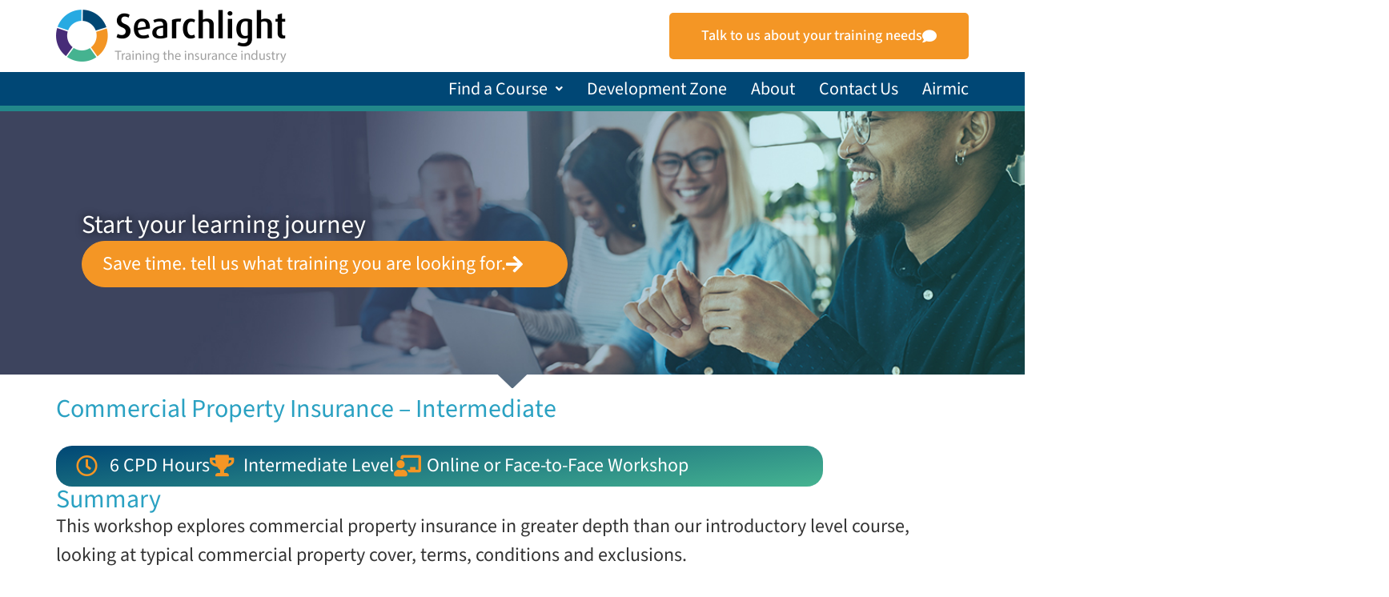

--- FILE ---
content_type: text/html; charset=UTF-8
request_url: https://www.searchlightsolutions.co.uk/commercial-insurance-intermediate/
body_size: 111196
content:
<!DOCTYPE html>
<html dir="ltr" lang="en-US" prefix="og: https://ogp.me/ns#">
<head>
	<meta charset="UTF-8" />
	<meta name="viewport" content="width=device-width, initial-scale=1" />
	<link rel="profile" href="http://gmpg.org/xfn/11" />
	<link rel="pingback" href="" />
	
		<!-- All in One SEO 4.5.6 - aioseo.com -->
		<meta name="description" content="Start your learning journey Save time. tell us what training you are looking for. Commercial Property Insurance – Intermediate 6 CPD Hours Intermediate Level Online or Face-to-Face Workshop Summary This workshop explores commercial property insurance in greater depth than our introductory level course, looking at typical commercial property cover, terms, conditions and exclusions.It is an interactive" />
		<meta name="robots" content="max-image-preview:large" />
		<link rel="canonical" href="https://www.searchlightsolutions.co.uk/commercial-insurance-intermediate/" />
		<meta name="generator" content="All in One SEO (AIOSEO) 4.5.6" />
		<meta property="og:locale" content="en_US" />
		<meta property="og:site_name" content="Searchlight Solutions -" />
		<meta property="og:type" content="article" />
		<meta property="og:title" content="Commercial Insurance – Intermediate - Searchlight Solutions" />
		<meta property="og:description" content="Start your learning journey Save time. tell us what training you are looking for. Commercial Property Insurance – Intermediate 6 CPD Hours Intermediate Level Online or Face-to-Face Workshop Summary This workshop explores commercial property insurance in greater depth than our introductory level course, looking at typical commercial property cover, terms, conditions and exclusions.It is an interactive" />
		<meta property="og:url" content="https://www.searchlightsolutions.co.uk/commercial-insurance-intermediate/" />
		<meta property="og:image" content="https://www.searchlightsolutions.co.uk/wp-content/uploads/2023/03/cropped-Searchlight-new-logo-draft.png" />
		<meta property="og:image:secure_url" content="https://www.searchlightsolutions.co.uk/wp-content/uploads/2023/03/cropped-Searchlight-new-logo-draft.png" />
		<meta property="og:image:width" content="1200" />
		<meta property="og:image:height" content="279" />
		<meta property="article:published_time" content="2023-07-11T08:39:53+00:00" />
		<meta property="article:modified_time" content="2023-07-11T08:51:34+00:00" />
		<meta name="twitter:card" content="summary_large_image" />
		<meta name="twitter:title" content="Commercial Insurance – Intermediate - Searchlight Solutions" />
		<meta name="twitter:description" content="Start your learning journey Save time. tell us what training you are looking for. Commercial Property Insurance – Intermediate 6 CPD Hours Intermediate Level Online or Face-to-Face Workshop Summary This workshop explores commercial property insurance in greater depth than our introductory level course, looking at typical commercial property cover, terms, conditions and exclusions.It is an interactive" />
		<meta name="twitter:image" content="https://www.searchlightsolutions.co.uk/wp-content/uploads/2023/03/cropped-Searchlight-new-logo-draft.png" />
		<script type="application/ld+json" class="aioseo-schema">
			{"@context":"https:\/\/schema.org","@graph":[{"@type":"BlogPosting","@id":"https:\/\/www.searchlightsolutions.co.uk\/commercial-insurance-intermediate\/#blogposting","name":"Commercial Insurance \u2013 Intermediate - Searchlight Solutions","headline":"Commercial Insurance \u2013 Intermediate","author":{"@id":"https:\/\/www.searchlightsolutions.co.uk\/author\/laura-roberts\/#author"},"publisher":{"@id":"https:\/\/www.searchlightsolutions.co.uk\/#organization"},"image":{"@type":"ImageObject","url":"https:\/\/www.searchlightsolutions.co.uk\/wp-content\/uploads\/2023\/03\/cropped-Searchlight-new-logo-draft.png","@id":"https:\/\/www.searchlightsolutions.co.uk\/#articleImage","width":1200,"height":279},"datePublished":"2023-07-11T04:39:53-04:00","dateModified":"2023-07-11T04:51:34-04:00","inLanguage":"en-US","mainEntityOfPage":{"@id":"https:\/\/www.searchlightsolutions.co.uk\/commercial-insurance-intermediate\/#webpage"},"isPartOf":{"@id":"https:\/\/www.searchlightsolutions.co.uk\/commercial-insurance-intermediate\/#webpage"},"articleSection":"Featured, Technical Insurance Skills, Commercial Insurance, Claims handling"},{"@type":"BreadcrumbList","@id":"https:\/\/www.searchlightsolutions.co.uk\/commercial-insurance-intermediate\/#breadcrumblist","itemListElement":[{"@type":"ListItem","@id":"https:\/\/www.searchlightsolutions.co.uk\/#listItem","position":1,"name":"Home","item":"https:\/\/www.searchlightsolutions.co.uk\/","nextItem":"https:\/\/www.searchlightsolutions.co.uk\/commercial-insurance-intermediate\/#listItem"},{"@type":"ListItem","@id":"https:\/\/www.searchlightsolutions.co.uk\/commercial-insurance-intermediate\/#listItem","position":2,"name":"Commercial Insurance \u2013 Intermediate","previousItem":"https:\/\/www.searchlightsolutions.co.uk\/#listItem"}]},{"@type":"Organization","@id":"https:\/\/www.searchlightsolutions.co.uk\/#organization","name":"Searchlight Solutions","url":"https:\/\/www.searchlightsolutions.co.uk\/","logo":{"@type":"ImageObject","url":"https:\/\/www.searchlightsolutions.co.uk\/wp-content\/uploads\/2023\/03\/cropped-Searchlight-new-logo-draft.png","@id":"https:\/\/www.searchlightsolutions.co.uk\/commercial-insurance-intermediate\/#organizationLogo","width":1200,"height":279},"image":{"@id":"https:\/\/www.searchlightsolutions.co.uk\/#organizationLogo"}},{"@type":"Person","@id":"https:\/\/www.searchlightsolutions.co.uk\/author\/laura-roberts\/#author","url":"https:\/\/www.searchlightsolutions.co.uk\/author\/laura-roberts\/","name":"Laura Roberts","image":{"@type":"ImageObject","@id":"https:\/\/www.searchlightsolutions.co.uk\/commercial-insurance-intermediate\/#authorImage","url":"https:\/\/secure.gravatar.com\/avatar\/a86443db87496146b01e40e1550b2363?s=96&d=mm&r=g","width":96,"height":96,"caption":"Laura Roberts"}},{"@type":"WebPage","@id":"https:\/\/www.searchlightsolutions.co.uk\/commercial-insurance-intermediate\/#webpage","url":"https:\/\/www.searchlightsolutions.co.uk\/commercial-insurance-intermediate\/","name":"Commercial Insurance \u2013 Intermediate - Searchlight Solutions","description":"Start your learning journey Save time. tell us what training you are looking for. Commercial Property Insurance \u2013 Intermediate 6 CPD Hours Intermediate Level Online or Face-to-Face Workshop Summary This workshop explores commercial property insurance in greater depth than our introductory level course, looking at typical commercial property cover, terms, conditions and exclusions.It is an interactive","inLanguage":"en-US","isPartOf":{"@id":"https:\/\/www.searchlightsolutions.co.uk\/#website"},"breadcrumb":{"@id":"https:\/\/www.searchlightsolutions.co.uk\/commercial-insurance-intermediate\/#breadcrumblist"},"author":{"@id":"https:\/\/www.searchlightsolutions.co.uk\/author\/laura-roberts\/#author"},"creator":{"@id":"https:\/\/www.searchlightsolutions.co.uk\/author\/laura-roberts\/#author"},"datePublished":"2023-07-11T04:39:53-04:00","dateModified":"2023-07-11T04:51:34-04:00"},{"@type":"WebSite","@id":"https:\/\/www.searchlightsolutions.co.uk\/#website","url":"https:\/\/www.searchlightsolutions.co.uk\/","name":"Searchlight Solutions","inLanguage":"en-US","publisher":{"@id":"https:\/\/www.searchlightsolutions.co.uk\/#organization"}}]}
		</script>
		<!-- All in One SEO -->


	<!-- This site is optimized with the Yoast SEO plugin v22.1 - https://yoast.com/wordpress/plugins/seo/ -->
	<title>Commercial Insurance – Intermediate - Searchlight Solutions</title>
	<link rel="canonical" href="https://www.searchlightsolutions.co.uk/commercial-insurance-intermediate/" />
	<meta property="og:locale" content="en_US" />
	<meta property="og:type" content="article" />
	<meta property="og:title" content="Commercial Insurance – Intermediate - Searchlight Solutions" />
	<meta property="og:description" content="Start your learning journey Save time. tell us what training you are looking for. Commercial Property Insurance – Intermediate 6 CPD Hours Intermediate Level Online or Face-to-Face Workshop Summary This workshop explores commercial property insurance in greater depth than our introductory level course, looking at typical commercial property cover, terms, conditions and exclusions. It is an [&hellip;]" />
	<meta property="og:url" content="https://www.searchlightsolutions.co.uk/commercial-insurance-intermediate/" />
	<meta property="og:site_name" content="Searchlight Solutions" />
	<meta property="article:published_time" content="2023-07-11T08:39:53+00:00" />
	<meta property="article:modified_time" content="2023-07-11T08:51:34+00:00" />
	<meta name="author" content="Laura Roberts" />
	<meta name="twitter:card" content="summary_large_image" />
	<meta name="twitter:label1" content="Written by" />
	<meta name="twitter:data1" content="Laura Roberts" />
	<meta name="twitter:label2" content="Est. reading time" />
	<meta name="twitter:data2" content="2 minutes" />
	<script type="application/ld+json" class="yoast-schema-graph">{"@context":"https://schema.org","@graph":[{"@type":"Article","@id":"https://www.searchlightsolutions.co.uk/commercial-insurance-intermediate/#article","isPartOf":{"@id":"https://www.searchlightsolutions.co.uk/commercial-insurance-intermediate/"},"author":{"name":"Laura Roberts","@id":"https://www.searchlightsolutions.co.uk/#/schema/person/f635d6451175e363aa0588d1e5e6dc01"},"headline":"Commercial Insurance – Intermediate","datePublished":"2023-07-11T08:39:53+00:00","dateModified":"2023-07-11T08:51:34+00:00","mainEntityOfPage":{"@id":"https://www.searchlightsolutions.co.uk/commercial-insurance-intermediate/"},"wordCount":263,"publisher":{"@id":"https://www.searchlightsolutions.co.uk/#organization"},"keywords":["Commercial Insurance","Claims handling"],"articleSection":["Featured","Technical Insurance Skills"],"inLanguage":"en-US"},{"@type":"WebPage","@id":"https://www.searchlightsolutions.co.uk/commercial-insurance-intermediate/","url":"https://www.searchlightsolutions.co.uk/commercial-insurance-intermediate/","name":"Commercial Insurance – Intermediate - Searchlight Solutions","isPartOf":{"@id":"https://www.searchlightsolutions.co.uk/#website"},"datePublished":"2023-07-11T08:39:53+00:00","dateModified":"2023-07-11T08:51:34+00:00","breadcrumb":{"@id":"https://www.searchlightsolutions.co.uk/commercial-insurance-intermediate/#breadcrumb"},"inLanguage":"en-US","potentialAction":[{"@type":"ReadAction","target":["https://www.searchlightsolutions.co.uk/commercial-insurance-intermediate/"]}]},{"@type":"BreadcrumbList","@id":"https://www.searchlightsolutions.co.uk/commercial-insurance-intermediate/#breadcrumb","itemListElement":[{"@type":"ListItem","position":1,"name":"Home","item":"https://www.searchlightsolutions.co.uk/"},{"@type":"ListItem","position":2,"name":"Commercial Insurance – Intermediate"}]},{"@type":"WebSite","@id":"https://www.searchlightsolutions.co.uk/#website","url":"https://www.searchlightsolutions.co.uk/","name":"Searchlight Solutions","description":"","publisher":{"@id":"https://www.searchlightsolutions.co.uk/#organization"},"potentialAction":[{"@type":"SearchAction","target":{"@type":"EntryPoint","urlTemplate":"https://www.searchlightsolutions.co.uk/?s={search_term_string}"},"query-input":"required name=search_term_string"}],"inLanguage":"en-US"},{"@type":"Organization","@id":"https://www.searchlightsolutions.co.uk/#organization","name":"Searchlight Solutions","url":"https://www.searchlightsolutions.co.uk/","logo":{"@type":"ImageObject","inLanguage":"en-US","@id":"https://www.searchlightsolutions.co.uk/#/schema/logo/image/","url":"https://www.searchlightsolutions.co.uk/wp-content/uploads/2023/03/cropped-Searchlight-new-logo-draft.png","contentUrl":"https://www.searchlightsolutions.co.uk/wp-content/uploads/2023/03/cropped-Searchlight-new-logo-draft.png","width":1200,"height":279,"caption":"Searchlight Solutions"},"image":{"@id":"https://www.searchlightsolutions.co.uk/#/schema/logo/image/"}},{"@type":"Person","@id":"https://www.searchlightsolutions.co.uk/#/schema/person/f635d6451175e363aa0588d1e5e6dc01","name":"Laura Roberts","image":{"@type":"ImageObject","inLanguage":"en-US","@id":"https://www.searchlightsolutions.co.uk/#/schema/person/image/","url":"https://secure.gravatar.com/avatar/a86443db87496146b01e40e1550b2363?s=96&d=mm&r=g","contentUrl":"https://secure.gravatar.com/avatar/a86443db87496146b01e40e1550b2363?s=96&d=mm&r=g","caption":"Laura Roberts"},"url":"https://www.searchlightsolutions.co.uk/author/laura-roberts/"}]}</script>
	<!-- / Yoast SEO plugin. -->


<link rel="alternate" type="application/rss+xml" title="Searchlight Solutions &raquo; Feed" href="https://www.searchlightsolutions.co.uk/feed/" />
<link rel="alternate" type="application/rss+xml" title="Searchlight Solutions &raquo; Comments Feed" href="https://www.searchlightsolutions.co.uk/comments/feed/" />
<script>
window._wpemojiSettings = {"baseUrl":"https:\/\/s.w.org\/images\/core\/emoji\/15.0.3\/72x72\/","ext":".png","svgUrl":"https:\/\/s.w.org\/images\/core\/emoji\/15.0.3\/svg\/","svgExt":".svg","source":{"concatemoji":"https:\/\/www.searchlightsolutions.co.uk\/wp-includes\/js\/wp-emoji-release.min.js?ver=6.6.4"}};
/*! This file is auto-generated */
!function(i,n){var o,s,e;function c(e){try{var t={supportTests:e,timestamp:(new Date).valueOf()};sessionStorage.setItem(o,JSON.stringify(t))}catch(e){}}function p(e,t,n){e.clearRect(0,0,e.canvas.width,e.canvas.height),e.fillText(t,0,0);var t=new Uint32Array(e.getImageData(0,0,e.canvas.width,e.canvas.height).data),r=(e.clearRect(0,0,e.canvas.width,e.canvas.height),e.fillText(n,0,0),new Uint32Array(e.getImageData(0,0,e.canvas.width,e.canvas.height).data));return t.every(function(e,t){return e===r[t]})}function u(e,t,n){switch(t){case"flag":return n(e,"\ud83c\udff3\ufe0f\u200d\u26a7\ufe0f","\ud83c\udff3\ufe0f\u200b\u26a7\ufe0f")?!1:!n(e,"\ud83c\uddfa\ud83c\uddf3","\ud83c\uddfa\u200b\ud83c\uddf3")&&!n(e,"\ud83c\udff4\udb40\udc67\udb40\udc62\udb40\udc65\udb40\udc6e\udb40\udc67\udb40\udc7f","\ud83c\udff4\u200b\udb40\udc67\u200b\udb40\udc62\u200b\udb40\udc65\u200b\udb40\udc6e\u200b\udb40\udc67\u200b\udb40\udc7f");case"emoji":return!n(e,"\ud83d\udc26\u200d\u2b1b","\ud83d\udc26\u200b\u2b1b")}return!1}function f(e,t,n){var r="undefined"!=typeof WorkerGlobalScope&&self instanceof WorkerGlobalScope?new OffscreenCanvas(300,150):i.createElement("canvas"),a=r.getContext("2d",{willReadFrequently:!0}),o=(a.textBaseline="top",a.font="600 32px Arial",{});return e.forEach(function(e){o[e]=t(a,e,n)}),o}function t(e){var t=i.createElement("script");t.src=e,t.defer=!0,i.head.appendChild(t)}"undefined"!=typeof Promise&&(o="wpEmojiSettingsSupports",s=["flag","emoji"],n.supports={everything:!0,everythingExceptFlag:!0},e=new Promise(function(e){i.addEventListener("DOMContentLoaded",e,{once:!0})}),new Promise(function(t){var n=function(){try{var e=JSON.parse(sessionStorage.getItem(o));if("object"==typeof e&&"number"==typeof e.timestamp&&(new Date).valueOf()<e.timestamp+604800&&"object"==typeof e.supportTests)return e.supportTests}catch(e){}return null}();if(!n){if("undefined"!=typeof Worker&&"undefined"!=typeof OffscreenCanvas&&"undefined"!=typeof URL&&URL.createObjectURL&&"undefined"!=typeof Blob)try{var e="postMessage("+f.toString()+"("+[JSON.stringify(s),u.toString(),p.toString()].join(",")+"));",r=new Blob([e],{type:"text/javascript"}),a=new Worker(URL.createObjectURL(r),{name:"wpTestEmojiSupports"});return void(a.onmessage=function(e){c(n=e.data),a.terminate(),t(n)})}catch(e){}c(n=f(s,u,p))}t(n)}).then(function(e){for(var t in e)n.supports[t]=e[t],n.supports.everything=n.supports.everything&&n.supports[t],"flag"!==t&&(n.supports.everythingExceptFlag=n.supports.everythingExceptFlag&&n.supports[t]);n.supports.everythingExceptFlag=n.supports.everythingExceptFlag&&!n.supports.flag,n.DOMReady=!1,n.readyCallback=function(){n.DOMReady=!0}}).then(function(){return e}).then(function(){var e;n.supports.everything||(n.readyCallback(),(e=n.source||{}).concatemoji?t(e.concatemoji):e.wpemoji&&e.twemoji&&(t(e.twemoji),t(e.wpemoji)))}))}((window,document),window._wpemojiSettings);
</script>
<link rel='stylesheet' id='swiper-css' href='https://www.searchlightsolutions.co.uk/wp-content/plugins/elementor/assets/lib/swiper/v8/css/swiper.min.css?ver=8.4.5' media='all' />
<link rel='stylesheet' id='hfe-widgets-style-css' href='https://www.searchlightsolutions.co.uk/wp-content/plugins/header-footer-elementor/inc/widgets-css/frontend.css?ver=2.7.1' media='all' />
<style id='wp-emoji-styles-inline-css'>

	img.wp-smiley, img.emoji {
		display: inline !important;
		border: none !important;
		box-shadow: none !important;
		height: 1em !important;
		width: 1em !important;
		margin: 0 0.07em !important;
		vertical-align: -0.1em !important;
		background: none !important;
		padding: 0 !important;
	}
</style>
<style id='global-styles-inline-css'>
:root{--wp--preset--aspect-ratio--square: 1;--wp--preset--aspect-ratio--4-3: 4/3;--wp--preset--aspect-ratio--3-4: 3/4;--wp--preset--aspect-ratio--3-2: 3/2;--wp--preset--aspect-ratio--2-3: 2/3;--wp--preset--aspect-ratio--16-9: 16/9;--wp--preset--aspect-ratio--9-16: 9/16;--wp--preset--color--black: #000000;--wp--preset--color--cyan-bluish-gray: #abb8c3;--wp--preset--color--white: #ffffff;--wp--preset--color--pale-pink: #f78da7;--wp--preset--color--vivid-red: #cf2e2e;--wp--preset--color--luminous-vivid-orange: #ff6900;--wp--preset--color--luminous-vivid-amber: #fcb900;--wp--preset--color--light-green-cyan: #7bdcb5;--wp--preset--color--vivid-green-cyan: #00d084;--wp--preset--color--pale-cyan-blue: #8ed1fc;--wp--preset--color--vivid-cyan-blue: #0693e3;--wp--preset--color--vivid-purple: #9b51e0;--wp--preset--gradient--vivid-cyan-blue-to-vivid-purple: linear-gradient(135deg,rgba(6,147,227,1) 0%,rgb(155,81,224) 100%);--wp--preset--gradient--light-green-cyan-to-vivid-green-cyan: linear-gradient(135deg,rgb(122,220,180) 0%,rgb(0,208,130) 100%);--wp--preset--gradient--luminous-vivid-amber-to-luminous-vivid-orange: linear-gradient(135deg,rgba(252,185,0,1) 0%,rgba(255,105,0,1) 100%);--wp--preset--gradient--luminous-vivid-orange-to-vivid-red: linear-gradient(135deg,rgba(255,105,0,1) 0%,rgb(207,46,46) 100%);--wp--preset--gradient--very-light-gray-to-cyan-bluish-gray: linear-gradient(135deg,rgb(238,238,238) 0%,rgb(169,184,195) 100%);--wp--preset--gradient--cool-to-warm-spectrum: linear-gradient(135deg,rgb(74,234,220) 0%,rgb(151,120,209) 20%,rgb(207,42,186) 40%,rgb(238,44,130) 60%,rgb(251,105,98) 80%,rgb(254,248,76) 100%);--wp--preset--gradient--blush-light-purple: linear-gradient(135deg,rgb(255,206,236) 0%,rgb(152,150,240) 100%);--wp--preset--gradient--blush-bordeaux: linear-gradient(135deg,rgb(254,205,165) 0%,rgb(254,45,45) 50%,rgb(107,0,62) 100%);--wp--preset--gradient--luminous-dusk: linear-gradient(135deg,rgb(255,203,112) 0%,rgb(199,81,192) 50%,rgb(65,88,208) 100%);--wp--preset--gradient--pale-ocean: linear-gradient(135deg,rgb(255,245,203) 0%,rgb(182,227,212) 50%,rgb(51,167,181) 100%);--wp--preset--gradient--electric-grass: linear-gradient(135deg,rgb(202,248,128) 0%,rgb(113,206,126) 100%);--wp--preset--gradient--midnight: linear-gradient(135deg,rgb(2,3,129) 0%,rgb(40,116,252) 100%);--wp--preset--font-size--small: 13px;--wp--preset--font-size--medium: 20px;--wp--preset--font-size--large: 36px;--wp--preset--font-size--x-large: 42px;--wp--preset--spacing--20: 0.44rem;--wp--preset--spacing--30: 0.67rem;--wp--preset--spacing--40: 1rem;--wp--preset--spacing--50: 1.5rem;--wp--preset--spacing--60: 2.25rem;--wp--preset--spacing--70: 3.38rem;--wp--preset--spacing--80: 5.06rem;--wp--preset--shadow--natural: 6px 6px 9px rgba(0, 0, 0, 0.2);--wp--preset--shadow--deep: 12px 12px 50px rgba(0, 0, 0, 0.4);--wp--preset--shadow--sharp: 6px 6px 0px rgba(0, 0, 0, 0.2);--wp--preset--shadow--outlined: 6px 6px 0px -3px rgba(255, 255, 255, 1), 6px 6px rgba(0, 0, 0, 1);--wp--preset--shadow--crisp: 6px 6px 0px rgba(0, 0, 0, 1);}:root { --wp--style--global--content-size: 800px;--wp--style--global--wide-size: 1200px; }:where(body) { margin: 0; }.wp-site-blocks > .alignleft { float: left; margin-right: 2em; }.wp-site-blocks > .alignright { float: right; margin-left: 2em; }.wp-site-blocks > .aligncenter { justify-content: center; margin-left: auto; margin-right: auto; }:where(.wp-site-blocks) > * { margin-block-start: 24px; margin-block-end: 0; }:where(.wp-site-blocks) > :first-child { margin-block-start: 0; }:where(.wp-site-blocks) > :last-child { margin-block-end: 0; }:root { --wp--style--block-gap: 24px; }:root :where(.is-layout-flow) > :first-child{margin-block-start: 0;}:root :where(.is-layout-flow) > :last-child{margin-block-end: 0;}:root :where(.is-layout-flow) > *{margin-block-start: 24px;margin-block-end: 0;}:root :where(.is-layout-constrained) > :first-child{margin-block-start: 0;}:root :where(.is-layout-constrained) > :last-child{margin-block-end: 0;}:root :where(.is-layout-constrained) > *{margin-block-start: 24px;margin-block-end: 0;}:root :where(.is-layout-flex){gap: 24px;}:root :where(.is-layout-grid){gap: 24px;}.is-layout-flow > .alignleft{float: left;margin-inline-start: 0;margin-inline-end: 2em;}.is-layout-flow > .alignright{float: right;margin-inline-start: 2em;margin-inline-end: 0;}.is-layout-flow > .aligncenter{margin-left: auto !important;margin-right: auto !important;}.is-layout-constrained > .alignleft{float: left;margin-inline-start: 0;margin-inline-end: 2em;}.is-layout-constrained > .alignright{float: right;margin-inline-start: 2em;margin-inline-end: 0;}.is-layout-constrained > .aligncenter{margin-left: auto !important;margin-right: auto !important;}.is-layout-constrained > :where(:not(.alignleft):not(.alignright):not(.alignfull)){max-width: var(--wp--style--global--content-size);margin-left: auto !important;margin-right: auto !important;}.is-layout-constrained > .alignwide{max-width: var(--wp--style--global--wide-size);}body .is-layout-flex{display: flex;}.is-layout-flex{flex-wrap: wrap;align-items: center;}.is-layout-flex > :is(*, div){margin: 0;}body .is-layout-grid{display: grid;}.is-layout-grid > :is(*, div){margin: 0;}body{padding-top: 0px;padding-right: 0px;padding-bottom: 0px;padding-left: 0px;}a:where(:not(.wp-element-button)){text-decoration: underline;}:root :where(.wp-element-button, .wp-block-button__link){background-color: #32373c;border-width: 0;color: #fff;font-family: inherit;font-size: inherit;line-height: inherit;padding: calc(0.667em + 2px) calc(1.333em + 2px);text-decoration: none;}.has-black-color{color: var(--wp--preset--color--black) !important;}.has-cyan-bluish-gray-color{color: var(--wp--preset--color--cyan-bluish-gray) !important;}.has-white-color{color: var(--wp--preset--color--white) !important;}.has-pale-pink-color{color: var(--wp--preset--color--pale-pink) !important;}.has-vivid-red-color{color: var(--wp--preset--color--vivid-red) !important;}.has-luminous-vivid-orange-color{color: var(--wp--preset--color--luminous-vivid-orange) !important;}.has-luminous-vivid-amber-color{color: var(--wp--preset--color--luminous-vivid-amber) !important;}.has-light-green-cyan-color{color: var(--wp--preset--color--light-green-cyan) !important;}.has-vivid-green-cyan-color{color: var(--wp--preset--color--vivid-green-cyan) !important;}.has-pale-cyan-blue-color{color: var(--wp--preset--color--pale-cyan-blue) !important;}.has-vivid-cyan-blue-color{color: var(--wp--preset--color--vivid-cyan-blue) !important;}.has-vivid-purple-color{color: var(--wp--preset--color--vivid-purple) !important;}.has-black-background-color{background-color: var(--wp--preset--color--black) !important;}.has-cyan-bluish-gray-background-color{background-color: var(--wp--preset--color--cyan-bluish-gray) !important;}.has-white-background-color{background-color: var(--wp--preset--color--white) !important;}.has-pale-pink-background-color{background-color: var(--wp--preset--color--pale-pink) !important;}.has-vivid-red-background-color{background-color: var(--wp--preset--color--vivid-red) !important;}.has-luminous-vivid-orange-background-color{background-color: var(--wp--preset--color--luminous-vivid-orange) !important;}.has-luminous-vivid-amber-background-color{background-color: var(--wp--preset--color--luminous-vivid-amber) !important;}.has-light-green-cyan-background-color{background-color: var(--wp--preset--color--light-green-cyan) !important;}.has-vivid-green-cyan-background-color{background-color: var(--wp--preset--color--vivid-green-cyan) !important;}.has-pale-cyan-blue-background-color{background-color: var(--wp--preset--color--pale-cyan-blue) !important;}.has-vivid-cyan-blue-background-color{background-color: var(--wp--preset--color--vivid-cyan-blue) !important;}.has-vivid-purple-background-color{background-color: var(--wp--preset--color--vivid-purple) !important;}.has-black-border-color{border-color: var(--wp--preset--color--black) !important;}.has-cyan-bluish-gray-border-color{border-color: var(--wp--preset--color--cyan-bluish-gray) !important;}.has-white-border-color{border-color: var(--wp--preset--color--white) !important;}.has-pale-pink-border-color{border-color: var(--wp--preset--color--pale-pink) !important;}.has-vivid-red-border-color{border-color: var(--wp--preset--color--vivid-red) !important;}.has-luminous-vivid-orange-border-color{border-color: var(--wp--preset--color--luminous-vivid-orange) !important;}.has-luminous-vivid-amber-border-color{border-color: var(--wp--preset--color--luminous-vivid-amber) !important;}.has-light-green-cyan-border-color{border-color: var(--wp--preset--color--light-green-cyan) !important;}.has-vivid-green-cyan-border-color{border-color: var(--wp--preset--color--vivid-green-cyan) !important;}.has-pale-cyan-blue-border-color{border-color: var(--wp--preset--color--pale-cyan-blue) !important;}.has-vivid-cyan-blue-border-color{border-color: var(--wp--preset--color--vivid-cyan-blue) !important;}.has-vivid-purple-border-color{border-color: var(--wp--preset--color--vivid-purple) !important;}.has-vivid-cyan-blue-to-vivid-purple-gradient-background{background: var(--wp--preset--gradient--vivid-cyan-blue-to-vivid-purple) !important;}.has-light-green-cyan-to-vivid-green-cyan-gradient-background{background: var(--wp--preset--gradient--light-green-cyan-to-vivid-green-cyan) !important;}.has-luminous-vivid-amber-to-luminous-vivid-orange-gradient-background{background: var(--wp--preset--gradient--luminous-vivid-amber-to-luminous-vivid-orange) !important;}.has-luminous-vivid-orange-to-vivid-red-gradient-background{background: var(--wp--preset--gradient--luminous-vivid-orange-to-vivid-red) !important;}.has-very-light-gray-to-cyan-bluish-gray-gradient-background{background: var(--wp--preset--gradient--very-light-gray-to-cyan-bluish-gray) !important;}.has-cool-to-warm-spectrum-gradient-background{background: var(--wp--preset--gradient--cool-to-warm-spectrum) !important;}.has-blush-light-purple-gradient-background{background: var(--wp--preset--gradient--blush-light-purple) !important;}.has-blush-bordeaux-gradient-background{background: var(--wp--preset--gradient--blush-bordeaux) !important;}.has-luminous-dusk-gradient-background{background: var(--wp--preset--gradient--luminous-dusk) !important;}.has-pale-ocean-gradient-background{background: var(--wp--preset--gradient--pale-ocean) !important;}.has-electric-grass-gradient-background{background: var(--wp--preset--gradient--electric-grass) !important;}.has-midnight-gradient-background{background: var(--wp--preset--gradient--midnight) !important;}.has-small-font-size{font-size: var(--wp--preset--font-size--small) !important;}.has-medium-font-size{font-size: var(--wp--preset--font-size--medium) !important;}.has-large-font-size{font-size: var(--wp--preset--font-size--large) !important;}.has-x-large-font-size{font-size: var(--wp--preset--font-size--x-large) !important;}
:root :where(.wp-block-pullquote){font-size: 1.5em;line-height: 1.6;}
</style>
<link rel='stylesheet' id='awsm-team-css-css' href='https://www.searchlightsolutions.co.uk/wp-content/plugins/awsm-team-pro/css/team.min.css?ver=1.10.2' media='all' />
<link rel='stylesheet' id='contact-form-7-css' href='https://www.searchlightsolutions.co.uk/wp-content/plugins/contact-form-7/includes/css/styles.css?ver=5.8.7' media='all' />
<link rel='stylesheet' id='searchandfilter-css' href='https://www.searchlightsolutions.co.uk/wp-content/plugins/search-filter/style.css?ver=1' media='all' />
<link rel='stylesheet' id='wpsm_tabs_r-font-awesome-front-css' href='https://www.searchlightsolutions.co.uk/wp-content/plugins/tabs-responsive/assets/css/font-awesome/css/font-awesome.min.css?ver=6.6.4' media='all' />
<link rel='stylesheet' id='wpsm_tabs_r_bootstrap-front-css' href='https://www.searchlightsolutions.co.uk/wp-content/plugins/tabs-responsive/assets/css/bootstrap-front.css?ver=6.6.4' media='all' />
<link rel='stylesheet' id='wpsm_tabs_r_animate-css' href='https://www.searchlightsolutions.co.uk/wp-content/plugins/tabs-responsive/assets/css/animate.css?ver=6.6.4' media='all' />
<link rel='stylesheet' id='hfe-style-css' href='https://www.searchlightsolutions.co.uk/wp-content/plugins/header-footer-elementor/assets/css/header-footer-elementor.css?ver=2.7.1' media='all' />
<link rel='stylesheet' id='elementor-icons-css' href='https://www.searchlightsolutions.co.uk/wp-content/plugins/elementor/assets/lib/eicons/css/elementor-icons.min.css?ver=5.45.0' media='all' />
<link rel='stylesheet' id='elementor-frontend-css' href='https://www.searchlightsolutions.co.uk/wp-content/plugins/elementor/assets/css/frontend.min.css?ver=3.34.0' media='all' />
<link rel='stylesheet' id='elementor-post-22817-css' href='https://www.searchlightsolutions.co.uk/wp-content/uploads/elementor/css/post-22817.css?ver=1767003241' media='all' />
<link rel='stylesheet' id='bootstrap-css' href='https://www.searchlightsolutions.co.uk/wp-content/plugins/magical-addons-for-elementor/assets/css/bootstrap.min.css?ver=5.1.3' media='all' />
<link rel='stylesheet' id='mg-accordion-css' href='https://www.searchlightsolutions.co.uk/wp-content/plugins/magical-addons-for-elementor/assets/css/accordion/mg-accordion.css?ver=1.1.34' media='all' />
<link rel='stylesheet' id='mg-hover-card-css' href='https://www.searchlightsolutions.co.uk/wp-content/plugins/magical-addons-for-elementor/assets/widget-assets/img-hvr-card/imagehover.min.css?ver=1.0' media='all' />
<link rel='stylesheet' id='mg-timeline-css' href='https://www.searchlightsolutions.co.uk/wp-content/plugins/magical-addons-for-elementor/assets/widget-assets/timeline/timeline.min.css?ver=1.0' media='all' />
<link rel='stylesheet' id='mg-tabs-css' href='https://www.searchlightsolutions.co.uk/wp-content/plugins/magical-addons-for-elementor/assets/widget-assets/mg-tabs/mg-tabs.css?ver=1.1.34' media='all' />
<link rel='stylesheet' id='swiper-style-css' href='https://www.searchlightsolutions.co.uk/wp-content/plugins/magical-addons-for-elementor/assets/widget-assets/slider/mgs-style.css?ver=1.1.34' media='all' />
<link rel='stylesheet' id='venobox-css' href='https://www.searchlightsolutions.co.uk/wp-content/plugins/magical-addons-for-elementor/assets/css/venobox.min.css?ver=1.8.9' media='all' />
<link rel='stylesheet' id='mg-style-css' href='https://www.searchlightsolutions.co.uk/wp-content/plugins/magical-addons-for-elementor/assets/css/mg-style.css?ver=1767112831' media='all' />
<link rel='stylesheet' id='widget-heading-css' href='https://www.searchlightsolutions.co.uk/wp-content/plugins/elementor/assets/css/widget-heading.min.css?ver=3.34.0' media='all' />
<link rel='stylesheet' id='e-shapes-css' href='https://www.searchlightsolutions.co.uk/wp-content/plugins/elementor/assets/css/conditionals/shapes.min.css?ver=3.34.0' media='all' />
<link rel='stylesheet' id='widget-spacer-css' href='https://www.searchlightsolutions.co.uk/wp-content/plugins/elementor/assets/css/widget-spacer.min.css?ver=3.34.0' media='all' />
<link rel='stylesheet' id='widget-icon-list-css' href='https://www.searchlightsolutions.co.uk/wp-content/plugins/elementor/assets/css/widget-icon-list.min.css?ver=3.34.0' media='all' />
<link rel='stylesheet' id='widget-divider-css' href='https://www.searchlightsolutions.co.uk/wp-content/plugins/elementor/assets/css/widget-divider.min.css?ver=3.34.0' media='all' />
<link rel='stylesheet' id='elementor-post-23781-css' href='https://www.searchlightsolutions.co.uk/wp-content/uploads/elementor/css/post-23781.css?ver=1767009025' media='all' />
<link rel='stylesheet' id='elementor-post-22822-css' href='https://www.searchlightsolutions.co.uk/wp-content/uploads/elementor/css/post-22822.css?ver=1767003242' media='all' />
<link rel='stylesheet' id='elementor-post-23229-css' href='https://www.searchlightsolutions.co.uk/wp-content/uploads/elementor/css/post-23229.css?ver=1767003242' media='all' />
<link rel='stylesheet' id='wpforms-classic-full-css' href='https://www.searchlightsolutions.co.uk/wp-content/plugins/wpforms-lite/assets/css/frontend/classic/wpforms-full.min.css?ver=1.8.6.4' media='all' />
<link rel='stylesheet' id='hello-elementor-css' href='https://www.searchlightsolutions.co.uk/wp-content/themes/hello-elementor/assets/css/reset.css?ver=3.4.5' media='all' />
<link rel='stylesheet' id='hello-elementor-theme-style-css' href='https://www.searchlightsolutions.co.uk/wp-content/themes/hello-elementor/assets/css/theme.css?ver=3.4.5' media='all' />
<link rel='stylesheet' id='hello-elementor-header-footer-css' href='https://www.searchlightsolutions.co.uk/wp-content/themes/hello-elementor/assets/css/header-footer.css?ver=3.4.5' media='all' />
<link rel='stylesheet' id='wpdreams-asl-basic-css' href='https://www.searchlightsolutions.co.uk/wp-content/plugins/ajax-search-lite/css/style.basic.css?ver=4.13.4' media='all' />
<style id='wpdreams-asl-basic-inline-css'>

					div[id*='ajaxsearchlitesettings'].searchsettings .asl_option_inner label {
						font-size: 0px !important;
						color: rgba(0, 0, 0, 0);
					}
					div[id*='ajaxsearchlitesettings'].searchsettings .asl_option_inner label:after {
						font-size: 11px !important;
						position: absolute;
						top: 0;
						left: 0;
						z-index: 1;
					}
					.asl_w_container {
						width: 100%;
						margin: 0px 0px 0px 0px;
						min-width: 200px;
					}
					div[id*='ajaxsearchlite'].asl_m {
						width: 100%;
					}
					div[id*='ajaxsearchliteres'].wpdreams_asl_results div.resdrg span.highlighted {
						font-weight: bold;
						color: #d9312b;
						background-color: #eee;
					}
					div[id*='ajaxsearchliteres'].wpdreams_asl_results .results img.asl_image {
						width: 70px;
						height: 70px;
						object-fit: cover;
					}
					div[id*='ajaxsearchlite'].asl_r .results {
						max-height: none;
					}
					div[id*='ajaxsearchlite'].asl_r {
						position: absolute;
					}
				
						div.asl_r.asl_w.vertical .results .item::after {
							display: block;
							position: absolute;
							bottom: 0;
							content: '';
							height: 1px;
							width: 100%;
							background: #D8D8D8;
						}
						div.asl_r.asl_w.vertical .results .item.asl_last_item::after {
							display: none;
						}
					
</style>
<link rel='stylesheet' id='wpdreams-asl-instance-css' href='https://www.searchlightsolutions.co.uk/wp-content/plugins/ajax-search-lite/css/style-simple-red.css?ver=4.13.4' media='all' />
<link rel='stylesheet' id='searchwp-live-search-css' href='https://www.searchlightsolutions.co.uk/wp-content/plugins/searchwp-live-ajax-search/assets/styles/style.css?ver=1.7.6' media='all' />
<link rel='stylesheet' id='hfe-elementor-icons-css' href='https://www.searchlightsolutions.co.uk/wp-content/plugins/elementor/assets/lib/eicons/css/elementor-icons.min.css?ver=5.34.0' media='all' />
<link rel='stylesheet' id='hfe-icons-list-css' href='https://www.searchlightsolutions.co.uk/wp-content/plugins/elementor/assets/css/widget-icon-list.min.css?ver=3.24.3' media='all' />
<link rel='stylesheet' id='hfe-social-icons-css' href='https://www.searchlightsolutions.co.uk/wp-content/plugins/elementor/assets/css/widget-social-icons.min.css?ver=3.24.0' media='all' />
<link rel='stylesheet' id='hfe-social-share-icons-brands-css' href='https://www.searchlightsolutions.co.uk/wp-content/plugins/elementor/assets/lib/font-awesome/css/brands.css?ver=5.15.3' media='all' />
<link rel='stylesheet' id='hfe-social-share-icons-fontawesome-css' href='https://www.searchlightsolutions.co.uk/wp-content/plugins/elementor/assets/lib/font-awesome/css/fontawesome.css?ver=5.15.3' media='all' />
<link rel='stylesheet' id='hfe-nav-menu-icons-css' href='https://www.searchlightsolutions.co.uk/wp-content/plugins/elementor/assets/lib/font-awesome/css/solid.css?ver=5.15.3' media='all' />
<link rel='stylesheet' id='wpr-animations-css-css' href='https://www.searchlightsolutions.co.uk/wp-content/plugins/royal-elementor-addons/assets/css/lib/animations/wpr-animations.min.css?ver=1.3.92' media='all' />
<link rel='stylesheet' id='wpr-link-animations-css-css' href='https://www.searchlightsolutions.co.uk/wp-content/plugins/royal-elementor-addons/assets/css/lib/animations/wpr-link-animations.min.css?ver=1.3.92' media='all' />
<link rel='stylesheet' id='wpr-loading-animations-css-css' href='https://www.searchlightsolutions.co.uk/wp-content/plugins/royal-elementor-addons/assets/css/lib/animations/loading-animations.min.css?ver=1.3.92' media='all' />
<link rel='stylesheet' id='wpr-button-animations-css-css' href='https://www.searchlightsolutions.co.uk/wp-content/plugins/royal-elementor-addons/assets/css/lib/animations/button-animations.min.css?ver=1.3.92' media='all' />
<link rel='stylesheet' id='wpr-text-animations-css-css' href='https://www.searchlightsolutions.co.uk/wp-content/plugins/royal-elementor-addons/assets/css/lib/animations/text-animations.min.css?ver=1.3.92' media='all' />
<link rel='stylesheet' id='wpr-lightgallery-css-css' href='https://www.searchlightsolutions.co.uk/wp-content/plugins/royal-elementor-addons/assets/css/lib/lightgallery/lightgallery.min.css?ver=1.3.92' media='all' />
<link rel='stylesheet' id='wpr-addons-css-css' href='https://www.searchlightsolutions.co.uk/wp-content/plugins/royal-elementor-addons/assets/css/frontend.min.css?ver=1.3.92' media='all' />
<link rel='stylesheet' id='font-awesome-5-all-css' href='https://www.searchlightsolutions.co.uk/wp-content/plugins/elementor/assets/lib/font-awesome/css/all.min.css?ver=1.3.92' media='all' />
<link rel='stylesheet' id='elementor-gf-local-sourcesans3-css' href='https://www.searchlightsolutions.co.uk/wp-content/uploads/elementor/google-fonts/css/sourcesans3.css?ver=1742224833' media='all' />
<link rel='stylesheet' id='elementor-gf-local-sourcesanspro-css' href='https://www.searchlightsolutions.co.uk/wp-content/uploads/elementor/google-fonts/css/sourcesanspro.css?ver=1742224836' media='all' />
<link rel='stylesheet' id='elementor-icons-shared-0-css' href='https://www.searchlightsolutions.co.uk/wp-content/plugins/elementor/assets/lib/font-awesome/css/fontawesome.min.css?ver=5.15.3' media='all' />
<link rel='stylesheet' id='elementor-icons-fa-solid-css' href='https://www.searchlightsolutions.co.uk/wp-content/plugins/elementor/assets/lib/font-awesome/css/solid.min.css?ver=5.15.3' media='all' />
<link rel='stylesheet' id='elementor-icons-fa-regular-css' href='https://www.searchlightsolutions.co.uk/wp-content/plugins/elementor/assets/lib/font-awesome/css/regular.min.css?ver=5.15.3' media='all' />
<link rel='stylesheet' id='elementor-icons-fa-brands-css' href='https://www.searchlightsolutions.co.uk/wp-content/plugins/elementor/assets/lib/font-awesome/css/brands.min.css?ver=5.15.3' media='all' />
<script data-cfasync="false" src="https://www.searchlightsolutions.co.uk/wp-includes/js/jquery/jquery.min.js?ver=3.7.1" id="jquery-core-js"></script>
<script data-cfasync="false" src="https://www.searchlightsolutions.co.uk/wp-includes/js/jquery/jquery-migrate.min.js?ver=3.4.1" id="jquery-migrate-js"></script>
<script id="jquery-js-after">
!function($){"use strict";$(document).ready(function(){$(this).scrollTop()>100&&$(".hfe-scroll-to-top-wrap").removeClass("hfe-scroll-to-top-hide"),$(window).scroll(function(){$(this).scrollTop()<100?$(".hfe-scroll-to-top-wrap").fadeOut(300):$(".hfe-scroll-to-top-wrap").fadeIn(300)}),$(".hfe-scroll-to-top-wrap").on("click",function(){$("html, body").animate({scrollTop:0},300);return!1})})}(jQuery);
!function($){'use strict';$(document).ready(function(){var bar=$('.hfe-reading-progress-bar');if(!bar.length)return;$(window).on('scroll',function(){var s=$(window).scrollTop(),d=$(document).height()-$(window).height(),p=d? s/d*100:0;bar.css('width',p+'%')});});}(jQuery);
</script>
<link rel="https://api.w.org/" href="https://www.searchlightsolutions.co.uk/wp-json/" /><link rel="alternate" title="JSON" type="application/json" href="https://www.searchlightsolutions.co.uk/wp-json/wp/v2/posts/23781" /><link rel="EditURI" type="application/rsd+xml" title="RSD" href="https://www.searchlightsolutions.co.uk/xmlrpc.php?rsd" />
<meta name="generator" content="WordPress 6.6.4" />
<link rel='shortlink' href='https://www.searchlightsolutions.co.uk/?p=23781' />
<link rel="alternate" title="oEmbed (JSON)" type="application/json+oembed" href="https://www.searchlightsolutions.co.uk/wp-json/oembed/1.0/embed?url=https%3A%2F%2Fwww.searchlightsolutions.co.uk%2Fcommercial-insurance-intermediate%2F" />
<link rel="alternate" title="oEmbed (XML)" type="text/xml+oembed" href="https://www.searchlightsolutions.co.uk/wp-json/oembed/1.0/embed?url=https%3A%2F%2Fwww.searchlightsolutions.co.uk%2Fcommercial-insurance-intermediate%2F&#038;format=xml" />
<!-- Hotjar Tracking Code for https://www.searchlightsolutions.co.uk -->
<script>
    (function(h,o,t,j,a,r){
        h.hj=h.hj||function(){(h.hj.q=h.hj.q||[]).push(arguments)};
        h._hjSettings={hjid:2041588,hjsv:6};
        a=o.getElementsByTagName('head')[0];
        r=o.createElement('script');r.async=1;
        r.src=t+h._hjSettings.hjid+j+h._hjSettings.hjsv;
        a.appendChild(r);
    })(window,document,'https://static.hotjar.com/c/hotjar-','.js?sv=');
</script>				<link rel="preconnect" href="https://fonts.gstatic.com" crossorigin />
				<link rel="preload" as="style" href="//fonts.googleapis.com/css?family=Open+Sans&display=swap" />
								<link rel="stylesheet" href="//fonts.googleapis.com/css?family=Open+Sans&display=swap" media="all" />
				<meta name="generator" content="Elementor 3.34.0; features: additional_custom_breakpoints; settings: css_print_method-external, google_font-enabled, font_display-swap">
			<style>
				.e-con.e-parent:nth-of-type(n+4):not(.e-lazyloaded):not(.e-no-lazyload),
				.e-con.e-parent:nth-of-type(n+4):not(.e-lazyloaded):not(.e-no-lazyload) * {
					background-image: none !important;
				}
				@media screen and (max-height: 1024px) {
					.e-con.e-parent:nth-of-type(n+3):not(.e-lazyloaded):not(.e-no-lazyload),
					.e-con.e-parent:nth-of-type(n+3):not(.e-lazyloaded):not(.e-no-lazyload) * {
						background-image: none !important;
					}
				}
				@media screen and (max-height: 640px) {
					.e-con.e-parent:nth-of-type(n+2):not(.e-lazyloaded):not(.e-no-lazyload),
					.e-con.e-parent:nth-of-type(n+2):not(.e-lazyloaded):not(.e-no-lazyload) * {
						background-image: none !important;
					}
				}
			</style>
			<link rel="icon" href="https://www.searchlightsolutions.co.uk/wp-content/uploads/2023/04/SSL-Website-Favicon-100x100.png" sizes="32x32" />
<link rel="icon" href="https://www.searchlightsolutions.co.uk/wp-content/uploads/2023/04/SSL-Website-Favicon-300x300.png" sizes="192x192" />
<link rel="apple-touch-icon" href="https://www.searchlightsolutions.co.uk/wp-content/uploads/2023/04/SSL-Website-Favicon-300x300.png" />
<meta name="msapplication-TileImage" content="https://www.searchlightsolutions.co.uk/wp-content/uploads/2023/04/SSL-Website-Favicon-300x300.png" />
		<style id="wp-custom-css">
			.nv-single-page-wrap {
 margin-bottom:0px!important;
}.wpforms-field-label {
    color: #FFFFFF !important;
}		</style>
		<style id="wpr_lightbox_styles">
				.lg-backdrop {
					background-color: rgba(0,0,0,0.6) !important;
				}
				.lg-toolbar,
				.lg-dropdown {
					background-color: rgba(0,0,0,0.8) !important;
				}
				.lg-dropdown:after {
					border-bottom-color: rgba(0,0,0,0.8) !important;
				}
				.lg-sub-html {
					background-color: rgba(0,0,0,0.8) !important;
				}
				.lg-thumb-outer,
				.lg-progress-bar {
					background-color: #444444 !important;
				}
				.lg-progress {
					background-color: #a90707 !important;
				}
				.lg-icon {
					color: #efefef !important;
					font-size: 20px !important;
				}
				.lg-icon.lg-toogle-thumb {
					font-size: 24px !important;
				}
				.lg-icon:hover,
				.lg-dropdown-text:hover {
					color: #ffffff !important;
				}
				.lg-sub-html,
				.lg-dropdown-text {
					color: #efefef !important;
					font-size: 14px !important;
				}
				#lg-counter {
					color: #efefef !important;
					font-size: 14px !important;
				}
				.lg-prev,
				.lg-next {
					font-size: 35px !important;
				}

				/* Defaults */
				.lg-icon {
				background-color: transparent !important;
				}

				#lg-counter {
				opacity: 0.9;
				}

				.lg-thumb-outer {
				padding: 0 10px;
				}

				.lg-thumb-item {
				border-radius: 0 !important;
				border: none !important;
				opacity: 0.5;
				}

				.lg-thumb-item.active {
					opacity: 1;
				}
	         </style>
<!-- Google Tag Manager -->
<script>(function(w,d,s,l,i){w[l]=w[l]||[];w[l].push({'gtm.start':
new Date().getTime(),event:'gtm.js'});var f=d.getElementsByTagName(s)[0],
j=d.createElement(s),dl=l!='dataLayer'?'&l='+l:'';j.async=true;j.src=
'https://www.googletagmanager.com/gtm.js?id='+i+dl;f.parentNode.insertBefore(j,f);
})(window,document,'script','dataLayer','GTM-K5L4T5CZ');</script>
<!-- End Google Tag Manager -->
</head>

<body class="post-template-default single single-post postid-23781 single-format-standard wp-custom-logo wp-embed-responsive ehf-header ehf-footer ehf-template-hello-elementor ehf-stylesheet-hello-elementor hello-elementor-default elementor-default elementor-kit-22817 elementor-page elementor-page-23781">

<!-- Google Tag Manager (noscript) -->
<noscript><iframe src="https://www.googletagmanager.com/ns.html?id=GTM-K5L4T5CZ"
height="0" width="0" style="display:none;visibility:hidden"></iframe></noscript>
<!-- End Google Tag Manager (noscript) -->
<!-- Force24 Tracking -->
<script>
    (function (f, o, r, c, e, _2, _4) {
        f.Force24Object = e, f[e] = f[e] || function () {
            f[e].q = f[e].q || [], f[e].q.push(arguments)
        }, f[e].l = 1 * new Date, _2 = o.createElement(r),
        _4 = o.getElementsByTagName(r)[0], _2.async = !0, _2.src = c, _4.parentNode.insertBefore(_2, _4)
    })(window, document, "script", "https://static.websites.data-crypt.com/scripts/activity/v3/inject-v3.min.js", "f24");

    f24('config', 'set_tracking_id', 'bb9a1a80-a930-4bf7-b209-49d9d1e10024');
    f24('config', 'set_client_id', '5fd73083-46ab-453c-9e85-0eae585c58e0');
</script>
<!-- End Force24 Tracking --><div id="page" class="hfeed site">

		<header id="masthead" itemscope="itemscope" itemtype="https://schema.org/WPHeader">
			<p class="main-title bhf-hidden" itemprop="headline"><a href="https://www.searchlightsolutions.co.uk" title="Searchlight Solutions" rel="home">Searchlight Solutions</a></p>
					<div data-elementor-type="wp-post" data-elementor-id="22822" class="elementor elementor-22822">
				<div class="elementor-element elementor-element-9956277 e-con-full e-flex wpr-particle-no wpr-jarallax-no wpr-parallax-no wpr-sticky-section-no e-con e-parent" data-id="9956277" data-element_type="container">
		<div class="elementor-element elementor-element-320f4ba e-flex e-con-boxed wpr-particle-no wpr-jarallax-no wpr-parallax-no wpr-sticky-section-no e-con e-child" data-id="320f4ba" data-element_type="container">
					<div class="e-con-inner">
				<div class="elementor-element elementor-element-efb2803 elementor-widget elementor-widget-site-logo" data-id="efb2803" data-element_type="widget" data-settings="{&quot;align&quot;:&quot;center&quot;,&quot;width&quot;:{&quot;unit&quot;:&quot;%&quot;,&quot;size&quot;:&quot;&quot;,&quot;sizes&quot;:[]},&quot;width_tablet&quot;:{&quot;unit&quot;:&quot;%&quot;,&quot;size&quot;:&quot;&quot;,&quot;sizes&quot;:[]},&quot;width_mobile&quot;:{&quot;unit&quot;:&quot;%&quot;,&quot;size&quot;:&quot;&quot;,&quot;sizes&quot;:[]},&quot;space&quot;:{&quot;unit&quot;:&quot;%&quot;,&quot;size&quot;:&quot;&quot;,&quot;sizes&quot;:[]},&quot;space_tablet&quot;:{&quot;unit&quot;:&quot;%&quot;,&quot;size&quot;:&quot;&quot;,&quot;sizes&quot;:[]},&quot;space_mobile&quot;:{&quot;unit&quot;:&quot;%&quot;,&quot;size&quot;:&quot;&quot;,&quot;sizes&quot;:[]},&quot;image_border_radius&quot;:{&quot;unit&quot;:&quot;px&quot;,&quot;top&quot;:&quot;&quot;,&quot;right&quot;:&quot;&quot;,&quot;bottom&quot;:&quot;&quot;,&quot;left&quot;:&quot;&quot;,&quot;isLinked&quot;:true},&quot;image_border_radius_tablet&quot;:{&quot;unit&quot;:&quot;px&quot;,&quot;top&quot;:&quot;&quot;,&quot;right&quot;:&quot;&quot;,&quot;bottom&quot;:&quot;&quot;,&quot;left&quot;:&quot;&quot;,&quot;isLinked&quot;:true},&quot;image_border_radius_mobile&quot;:{&quot;unit&quot;:&quot;px&quot;,&quot;top&quot;:&quot;&quot;,&quot;right&quot;:&quot;&quot;,&quot;bottom&quot;:&quot;&quot;,&quot;left&quot;:&quot;&quot;,&quot;isLinked&quot;:true},&quot;caption_padding&quot;:{&quot;unit&quot;:&quot;px&quot;,&quot;top&quot;:&quot;&quot;,&quot;right&quot;:&quot;&quot;,&quot;bottom&quot;:&quot;&quot;,&quot;left&quot;:&quot;&quot;,&quot;isLinked&quot;:true},&quot;caption_padding_tablet&quot;:{&quot;unit&quot;:&quot;px&quot;,&quot;top&quot;:&quot;&quot;,&quot;right&quot;:&quot;&quot;,&quot;bottom&quot;:&quot;&quot;,&quot;left&quot;:&quot;&quot;,&quot;isLinked&quot;:true},&quot;caption_padding_mobile&quot;:{&quot;unit&quot;:&quot;px&quot;,&quot;top&quot;:&quot;&quot;,&quot;right&quot;:&quot;&quot;,&quot;bottom&quot;:&quot;&quot;,&quot;left&quot;:&quot;&quot;,&quot;isLinked&quot;:true},&quot;caption_space&quot;:{&quot;unit&quot;:&quot;px&quot;,&quot;size&quot;:0,&quot;sizes&quot;:[]},&quot;caption_space_tablet&quot;:{&quot;unit&quot;:&quot;px&quot;,&quot;size&quot;:&quot;&quot;,&quot;sizes&quot;:[]},&quot;caption_space_mobile&quot;:{&quot;unit&quot;:&quot;px&quot;,&quot;size&quot;:&quot;&quot;,&quot;sizes&quot;:[]}}" data-widget_type="site-logo.default">
				<div class="elementor-widget-container">
							<div class="hfe-site-logo">
													<a data-elementor-open-lightbox=""  class='elementor-clickable' href="https://www.searchlightsolutions.co.uk">
							<div class="hfe-site-logo-set">           
				<div class="hfe-site-logo-container">
									<img class="hfe-site-logo-img elementor-animation-"  src="https://www.searchlightsolutions.co.uk/wp-content/uploads/2023/03/cropped-Searchlight-new-logo-draft-300x70.png" alt="default-logo"/>
				</div>
			</div>
							</a>
						</div>  
							</div>
				</div>
				<div class="elementor-element elementor-element-75b30cb elementor-align-center elementor-hidden-tablet elementor-hidden-mobile elementor-widget elementor-widget-button" data-id="75b30cb" data-element_type="widget" data-widget_type="button.default">
				<div class="elementor-widget-container">
									<div class="elementor-button-wrapper">
					<a class="elementor-button elementor-button-link elementor-size-lg" href="https://www.searchlightsolutions.co.uk/contact/">
						<span class="elementor-button-content-wrapper">
						<span class="elementor-button-icon">
				<i aria-hidden="true" class="fas fa-comment"></i>			</span>
									<span class="elementor-button-text">Talk to us about your training needs</span>
					</span>
					</a>
				</div>
								</div>
				</div>
					</div>
				</div>
		<div class="elementor-element elementor-element-cf1c4d9 e-flex e-con-boxed wpr-particle-no wpr-jarallax-no wpr-parallax-no wpr-sticky-section-no e-con e-child" data-id="cf1c4d9" data-element_type="container" data-settings="{&quot;background_background&quot;:&quot;classic&quot;}">
					<div class="e-con-inner">
				<div class="elementor-element elementor-element-004f2b9 hfe-nav-menu__align-right elementor-widget__width-inherit hfe-submenu-icon-arrow hfe-submenu-animation-none hfe-link-redirect-child hfe-nav-menu__breakpoint-tablet elementor-widget elementor-widget-navigation-menu" data-id="004f2b9" data-element_type="widget" data-settings="{&quot;padding_horizontal_menu_item&quot;:{&quot;unit&quot;:&quot;px&quot;,&quot;size&quot;:0,&quot;sizes&quot;:[]},&quot;padding_vertical_menu_item&quot;:{&quot;unit&quot;:&quot;px&quot;,&quot;size&quot;:0,&quot;sizes&quot;:[]},&quot;menu_space_between&quot;:{&quot;unit&quot;:&quot;px&quot;,&quot;size&quot;:30,&quot;sizes&quot;:[]},&quot;menu_row_space&quot;:{&quot;unit&quot;:&quot;px&quot;,&quot;size&quot;:0,&quot;sizes&quot;:[]},&quot;width_dropdown_item&quot;:{&quot;unit&quot;:&quot;px&quot;,&quot;size&quot;:275,&quot;sizes&quot;:[]},&quot;distance_from_menu&quot;:{&quot;unit&quot;:&quot;px&quot;,&quot;size&quot;:7,&quot;sizes&quot;:[]},&quot;padding_horizontal_menu_item_tablet&quot;:{&quot;unit&quot;:&quot;px&quot;,&quot;size&quot;:&quot;&quot;,&quot;sizes&quot;:[]},&quot;padding_horizontal_menu_item_mobile&quot;:{&quot;unit&quot;:&quot;px&quot;,&quot;size&quot;:&quot;&quot;,&quot;sizes&quot;:[]},&quot;padding_vertical_menu_item_tablet&quot;:{&quot;unit&quot;:&quot;px&quot;,&quot;size&quot;:&quot;&quot;,&quot;sizes&quot;:[]},&quot;padding_vertical_menu_item_mobile&quot;:{&quot;unit&quot;:&quot;px&quot;,&quot;size&quot;:&quot;&quot;,&quot;sizes&quot;:[]},&quot;menu_space_between_tablet&quot;:{&quot;unit&quot;:&quot;px&quot;,&quot;size&quot;:&quot;&quot;,&quot;sizes&quot;:[]},&quot;menu_space_between_mobile&quot;:{&quot;unit&quot;:&quot;px&quot;,&quot;size&quot;:&quot;&quot;,&quot;sizes&quot;:[]},&quot;menu_row_space_tablet&quot;:{&quot;unit&quot;:&quot;px&quot;,&quot;size&quot;:&quot;&quot;,&quot;sizes&quot;:[]},&quot;menu_row_space_mobile&quot;:{&quot;unit&quot;:&quot;px&quot;,&quot;size&quot;:&quot;&quot;,&quot;sizes&quot;:[]},&quot;dropdown_border_radius&quot;:{&quot;unit&quot;:&quot;px&quot;,&quot;top&quot;:&quot;&quot;,&quot;right&quot;:&quot;&quot;,&quot;bottom&quot;:&quot;&quot;,&quot;left&quot;:&quot;&quot;,&quot;isLinked&quot;:true},&quot;dropdown_border_radius_tablet&quot;:{&quot;unit&quot;:&quot;px&quot;,&quot;top&quot;:&quot;&quot;,&quot;right&quot;:&quot;&quot;,&quot;bottom&quot;:&quot;&quot;,&quot;left&quot;:&quot;&quot;,&quot;isLinked&quot;:true},&quot;dropdown_border_radius_mobile&quot;:{&quot;unit&quot;:&quot;px&quot;,&quot;top&quot;:&quot;&quot;,&quot;right&quot;:&quot;&quot;,&quot;bottom&quot;:&quot;&quot;,&quot;left&quot;:&quot;&quot;,&quot;isLinked&quot;:true},&quot;width_dropdown_item_tablet&quot;:{&quot;unit&quot;:&quot;px&quot;,&quot;size&quot;:&quot;&quot;,&quot;sizes&quot;:[]},&quot;width_dropdown_item_mobile&quot;:{&quot;unit&quot;:&quot;px&quot;,&quot;size&quot;:&quot;&quot;,&quot;sizes&quot;:[]},&quot;padding_horizontal_dropdown_item&quot;:{&quot;unit&quot;:&quot;px&quot;,&quot;size&quot;:&quot;&quot;,&quot;sizes&quot;:[]},&quot;padding_horizontal_dropdown_item_tablet&quot;:{&quot;unit&quot;:&quot;px&quot;,&quot;size&quot;:&quot;&quot;,&quot;sizes&quot;:[]},&quot;padding_horizontal_dropdown_item_mobile&quot;:{&quot;unit&quot;:&quot;px&quot;,&quot;size&quot;:&quot;&quot;,&quot;sizes&quot;:[]},&quot;padding_vertical_dropdown_item&quot;:{&quot;unit&quot;:&quot;px&quot;,&quot;size&quot;:15,&quot;sizes&quot;:[]},&quot;padding_vertical_dropdown_item_tablet&quot;:{&quot;unit&quot;:&quot;px&quot;,&quot;size&quot;:&quot;&quot;,&quot;sizes&quot;:[]},&quot;padding_vertical_dropdown_item_mobile&quot;:{&quot;unit&quot;:&quot;px&quot;,&quot;size&quot;:&quot;&quot;,&quot;sizes&quot;:[]},&quot;distance_from_menu_tablet&quot;:{&quot;unit&quot;:&quot;px&quot;,&quot;size&quot;:&quot;&quot;,&quot;sizes&quot;:[]},&quot;distance_from_menu_mobile&quot;:{&quot;unit&quot;:&quot;px&quot;,&quot;size&quot;:&quot;&quot;,&quot;sizes&quot;:[]},&quot;toggle_size&quot;:{&quot;unit&quot;:&quot;px&quot;,&quot;size&quot;:&quot;&quot;,&quot;sizes&quot;:[]},&quot;toggle_size_tablet&quot;:{&quot;unit&quot;:&quot;px&quot;,&quot;size&quot;:&quot;&quot;,&quot;sizes&quot;:[]},&quot;toggle_size_mobile&quot;:{&quot;unit&quot;:&quot;px&quot;,&quot;size&quot;:&quot;&quot;,&quot;sizes&quot;:[]},&quot;toggle_border_width&quot;:{&quot;unit&quot;:&quot;px&quot;,&quot;size&quot;:&quot;&quot;,&quot;sizes&quot;:[]},&quot;toggle_border_width_tablet&quot;:{&quot;unit&quot;:&quot;px&quot;,&quot;size&quot;:&quot;&quot;,&quot;sizes&quot;:[]},&quot;toggle_border_width_mobile&quot;:{&quot;unit&quot;:&quot;px&quot;,&quot;size&quot;:&quot;&quot;,&quot;sizes&quot;:[]},&quot;toggle_border_radius&quot;:{&quot;unit&quot;:&quot;px&quot;,&quot;size&quot;:&quot;&quot;,&quot;sizes&quot;:[]},&quot;toggle_border_radius_tablet&quot;:{&quot;unit&quot;:&quot;px&quot;,&quot;size&quot;:&quot;&quot;,&quot;sizes&quot;:[]},&quot;toggle_border_radius_mobile&quot;:{&quot;unit&quot;:&quot;px&quot;,&quot;size&quot;:&quot;&quot;,&quot;sizes&quot;:[]}}" data-widget_type="navigation-menu.default">
				<div class="elementor-widget-container">
								<div class="hfe-nav-menu hfe-layout-horizontal hfe-nav-menu-layout horizontal hfe-pointer__none" data-layout="horizontal">
				<div role="button" class="hfe-nav-menu__toggle elementor-clickable" tabindex="0" aria-label="Menu Toggle">
					<span class="screen-reader-text">Menu</span>
					<div class="hfe-nav-menu-icon">
						<i aria-hidden="true"  class="fas fa-align-justify"></i>					</div>
				</div>
				<nav class="hfe-nav-menu__layout-horizontal hfe-nav-menu__submenu-arrow" data-toggle-icon="&lt;i aria-hidden=&quot;true&quot; tabindex=&quot;0&quot; class=&quot;fas fa-align-justify&quot;&gt;&lt;/i&gt;" data-close-icon="&lt;i aria-hidden=&quot;true&quot; tabindex=&quot;0&quot; class=&quot;far fa-window-close&quot;&gt;&lt;/i&gt;" data-full-width="yes">
					<ul id="menu-1-004f2b9" class="hfe-nav-menu"><li id="menu-item-23892" class="menu-item menu-item-type-post_type menu-item-object-page menu-item-has-children parent hfe-has-submenu hfe-creative-menu"><div class="hfe-has-submenu-container" tabindex="0" role="button" aria-haspopup="true" aria-expanded="false"><a href="https://www.searchlightsolutions.co.uk/course-finder/" class = "hfe-menu-item">Find a Course<span class='hfe-menu-toggle sub-arrow hfe-menu-child-0'><i class='fa'></i></span></a></div>
<ul class="sub-menu">
	<li id="menu-item-26417" class="menu-item menu-item-type-post_type menu-item-object-page hfe-creative-menu"><a href="https://www.searchlightsolutions.co.uk/compliance-for-insurance-professionals/" class = "hfe-sub-menu-item">Compliance for Insurance Professionals Programme</a></li>
	<li id="menu-item-23516" class="menu-item menu-item-type-post_type menu-item-object-page hfe-creative-menu"><a href="https://www.searchlightsolutions.co.uk/2025-open-training-programme/" class = "hfe-sub-menu-item">2026 Open Training Programme</a></li>
	<li id="menu-item-23895" class="menu-item menu-item-type-post_type menu-item-object-page hfe-creative-menu"><a href="https://www.searchlightsolutions.co.uk/technical-insurance-skills/" class = "hfe-sub-menu-item">Technical Insurance Skills</a></li>
	<li id="menu-item-23896" class="menu-item menu-item-type-post_type menu-item-object-page hfe-creative-menu"><a href="https://www.searchlightsolutions.co.uk/regulatory-compliance/" class = "hfe-sub-menu-item">Regulatory Compliance</a></li>
	<li id="menu-item-23893" class="menu-item menu-item-type-post_type menu-item-object-page hfe-creative-menu"><a href="https://www.searchlightsolutions.co.uk/management-training/" class = "hfe-sub-menu-item">Management Training Courses</a></li>
	<li id="menu-item-23894" class="menu-item menu-item-type-post_type menu-item-object-page hfe-creative-menu"><a href="https://www.searchlightsolutions.co.uk/business-skills/" class = "hfe-sub-menu-item">Business Skills</a></li>
</ul>
</li>
<li id="menu-item-26264" class="menu-item menu-item-type-post_type menu-item-object-page parent hfe-creative-menu"><a href="https://www.searchlightsolutions.co.uk/development-zone/" class = "hfe-menu-item">Development Zone</a></li>
<li id="menu-item-23015" class="menu-item menu-item-type-post_type menu-item-object-page parent hfe-creative-menu"><a href="https://www.searchlightsolutions.co.uk/about/" class = "hfe-menu-item">About</a></li>
<li id="menu-item-185" class="menu-item menu-item-type-post_type menu-item-object-page parent hfe-creative-menu"><a href="https://www.searchlightsolutions.co.uk/contact/" class = "hfe-menu-item">Contact Us</a></li>
<li id="menu-item-26343" class="menu-item menu-item-type-post_type menu-item-object-page parent hfe-creative-menu"><a href="https://www.searchlightsolutions.co.uk/airmic/" class = "hfe-menu-item">Airmic</a></li>
</ul> 
				</nav>
			</div>
							</div>
				</div>
					</div>
				</div>
				</div>
				</div>
				</header>

	
<main id="content" class="site-main post-23781 post type-post status-publish format-standard hentry category-featured category-technical-insurance-skills tag-commercial-insurance tag-claims-handling">

	
	<div class="page-content">
				<div data-elementor-type="wp-post" data-elementor-id="23781" class="elementor elementor-23781">
				<div class="elementor-element elementor-element-4a3de0e9 e-flex e-con-boxed wpr-particle-no wpr-jarallax-no wpr-parallax-no wpr-sticky-section-no e-con e-parent" data-id="4a3de0e9" data-element_type="container" data-settings="{&quot;background_background&quot;:&quot;classic&quot;,&quot;shape_divider_bottom&quot;:&quot;arrow&quot;,&quot;shape_divider_bottom_negative&quot;:&quot;yes&quot;}">
					<div class="e-con-inner">
				<div class="elementor-shape elementor-shape-bottom" aria-hidden="true" data-negative="true">
			<svg xmlns="http://www.w3.org/2000/svg" viewBox="0 0 700 10" preserveAspectRatio="none">
	<path class="elementor-shape-fill" d="M360 0L350 9.9 340 0 0 0 0 10 700 10 700 0"/>
</svg>		</div>
				<div class="elementor-element elementor-element-4557a878 elementor-widget__width-inherit elementor-widget elementor-widget-heading" data-id="4557a878" data-element_type="widget" data-widget_type="heading.default">
				<div class="elementor-widget-container">
					<h2 class="elementor-heading-title elementor-size-small">Start your learning journey</h2>				</div>
				</div>
				<div class="elementor-element elementor-element-39f05e5f elementor-mobile-align-center elementor-hidden-mobile elementor-widget elementor-widget-button" data-id="39f05e5f" data-element_type="widget" data-widget_type="button.default">
				<div class="elementor-widget-container">
									<div class="elementor-button-wrapper">
					<a class="elementor-button elementor-button-link elementor-size-lg" href="https://library.elementor.com/local-services-wireframe-1/contact/">
						<span class="elementor-button-content-wrapper">
						<span class="elementor-button-icon">
				<i aria-hidden="true" class="fas fa-arrow-right"></i>			</span>
									<span class="elementor-button-text">Save time. tell us what training you are looking for.</span>
					</span>
					</a>
				</div>
								</div>
				</div>
					</div>
				</div>
		<div class="elementor-element elementor-element-3aa6c4cf e-flex e-con-boxed wpr-particle-no wpr-jarallax-no wpr-parallax-no wpr-sticky-section-no e-con e-parent" data-id="3aa6c4cf" data-element_type="container">
					<div class="e-con-inner">
				<div class="elementor-element elementor-element-4d997c3 elementor-widget elementor-widget-heading" data-id="4d997c3" data-element_type="widget" data-widget_type="heading.default">
				<div class="elementor-widget-container">
					<h1 class="elementor-heading-title elementor-size-default">Commercial Property Insurance – Intermediate</h1>				</div>
				</div>
					</div>
				</div>
		<div class="elementor-element elementor-element-3e65f11c e-flex e-con-boxed wpr-particle-no wpr-jarallax-no wpr-parallax-no wpr-sticky-section-no e-con e-parent" data-id="3e65f11c" data-element_type="container" data-settings="{&quot;background_background&quot;:&quot;gradient&quot;}">
					<div class="e-con-inner">
				<div class="elementor-element elementor-element-3a07f38c elementor-widget elementor-widget-spacer" data-id="3a07f38c" data-element_type="widget" data-widget_type="spacer.default">
				<div class="elementor-widget-container">
							<div class="elementor-spacer">
			<div class="elementor-spacer-inner"></div>
		</div>
						</div>
				</div>
				<div class="elementor-element elementor-element-66bc7d5d elementor-icon-list--layout-inline elementor-align-start elementor-list-item-link-full_width elementor-widget elementor-widget-icon-list" data-id="66bc7d5d" data-element_type="widget" data-widget_type="icon-list.default">
				<div class="elementor-widget-container">
							<ul class="elementor-icon-list-items elementor-inline-items">
							<li class="elementor-icon-list-item elementor-inline-item">
											<span class="elementor-icon-list-icon">
							<i aria-hidden="true" class="far fa-clock"></i>						</span>
										<span class="elementor-icon-list-text">6 CPD Hours</span>
									</li>
								<li class="elementor-icon-list-item elementor-inline-item">
											<span class="elementor-icon-list-icon">
							<i aria-hidden="true" class="fas fa-trophy"></i>						</span>
										<span class="elementor-icon-list-text">Intermediate Level</span>
									</li>
								<li class="elementor-icon-list-item elementor-inline-item">
											<span class="elementor-icon-list-icon">
							<i aria-hidden="true" class="fas fa-chalkboard-teacher"></i>						</span>
										<span class="elementor-icon-list-text">Online or Face-to-Face Workshop</span>
									</li>
						</ul>
						</div>
				</div>
				<div class="elementor-element elementor-element-6013f7f3 elementor-widget elementor-widget-heading" data-id="6013f7f3" data-element_type="widget" data-widget_type="heading.default">
				<div class="elementor-widget-container">
					<h2 class="elementor-heading-title elementor-size-default">Summary</h2>				</div>
				</div>
				<div class="elementor-element elementor-element-336ce0f7 elementor-widget elementor-widget-text-editor" data-id="336ce0f7" data-element_type="widget" data-widget_type="text-editor.default">
				<div class="elementor-widget-container">
									<p>This workshop explores commercial property insurance in greater depth than our introductory level course, looking at typical commercial property cover, terms, conditions and exclusions.</p><p>It is an interactive workshop, suitable for those with at least 12 months’ commercial property insurance experience.</p>								</div>
				</div>
				<div class="elementor-element elementor-element-584a0ffe elementor-widget-divider--view-line elementor-widget elementor-widget-divider" data-id="584a0ffe" data-element_type="widget" data-widget_type="divider.default">
				<div class="elementor-widget-container">
							<div class="elementor-divider">
			<span class="elementor-divider-separator">
						</span>
		</div>
						</div>
				</div>
				<div class="elementor-element elementor-element-71abeaa3 elementor-widget elementor-widget-heading" data-id="71abeaa3" data-element_type="widget" data-widget_type="heading.default">
				<div class="elementor-widget-container">
					<h2 class="elementor-heading-title elementor-size-default">Course Content</h2>				</div>
				</div>
					</div>
				</div>
		<div class="elementor-element elementor-element-58a362c e-flex e-con-boxed wpr-particle-no wpr-jarallax-no wpr-parallax-no wpr-sticky-section-no e-con e-parent" data-id="58a362c" data-element_type="container">
					<div class="e-con-inner">
				<div class="elementor-element elementor-element-55afc523 wpr-advanced-accordion-icon-side-curve elementor-widget elementor-widget-wpr-advanced-accordion" data-id="55afc523" data-element_type="widget" data-settings="{&quot;active_item&quot;:1}" data-widget_type="wpr-advanced-accordion.default">
				<div class="elementor-widget-container">
					
            <div class="wpr-advanced-accordion" data-accordion-type="toggle" data-active-index="1" data-accordion-trigger="click" data-interaction-speed="0.4">

			
                
					<div class="wpr-accordion-item-wrap">
						<button class="wpr-acc-button">
							<span class="wpr-acc-item-title">
																	<div class="wpr-acc-icon-box">
														<span class="wpr-title-icon">
					<i aria-hidden="true" class="fas fa-clipboard-list"></i>				</span>
													<div class="wpr-acc-icon-box-after"></div>
									</div>
								
								<span class="wpr-acc-title-text">Workshop content includes:</span>
							</span>
											<span class="wpr-toggle-icon wpr-ti-close"><i aria-hidden="true" class="fas fa-plus"></i></span>
				<span class="wpr-toggle-icon wpr-ti-open"><i aria-hidden="true" class="fas fa-minus"></i></span>
									</button>

						<div class="wpr-acc-panel">
															<div class="wpr-acc-panel-content"><ul><li>Reasons why Commercial Property insurance is purchased</li><li>The factors involved in the assessment of risk</li><li>The principles and application of underwriting</li><li>The different cover levels available</li><li>The main conditions, exclusions, restrictions and extensions</li><li>The factors involved in the risk management</li><li>The principles of claims notification, processing and settlement.</li></ul></div>
													</div>
                    </div>

                            </div>
        				</div>
				</div>
				<div class="elementor-element elementor-element-1d869b89 elementor-widget elementor-widget-heading" data-id="1d869b89" data-element_type="widget" data-widget_type="heading.default">
				<div class="elementor-widget-container">
					<h2 class="elementor-heading-title elementor-size-default">Learning Objectives</h2>				</div>
				</div>
					</div>
				</div>
		<div class="elementor-element elementor-element-4406d83 e-flex e-con-boxed wpr-particle-no wpr-jarallax-no wpr-parallax-no wpr-sticky-section-no e-con e-parent" data-id="4406d83" data-element_type="container">
					<div class="e-con-inner">
				<div class="elementor-element elementor-element-2776f452 wpr-advanced-accordion-icon-side-curve elementor-widget elementor-widget-wpr-advanced-accordion" data-id="2776f452" data-element_type="widget" data-settings="{&quot;active_item&quot;:1}" data-widget_type="wpr-advanced-accordion.default">
				<div class="elementor-widget-container">
					
            <div class="wpr-advanced-accordion" data-accordion-type="toggle" data-active-index="1" data-accordion-trigger="click" data-interaction-speed="0.4">

			
                
					<div class="wpr-accordion-item-wrap">
						<button class="wpr-acc-button">
							<span class="wpr-acc-item-title">
																	<div class="wpr-acc-icon-box">
														<span class="wpr-title-icon">
					<i aria-hidden="true" class="fas fa-award"></i>				</span>
													<div class="wpr-acc-icon-box-after"></div>
									</div>
								
								<span class="wpr-acc-title-text">After attending this session delegates will be able to:</span>
							</span>
											<span class="wpr-toggle-icon wpr-ti-close"><i aria-hidden="true" class="fas fa-plus"></i></span>
				<span class="wpr-toggle-icon wpr-ti-open"><i aria-hidden="true" class="fas fa-minus"></i></span>
									</button>

						<div class="wpr-acc-panel">
															<div class="wpr-acc-panel-content"><ul><li>Explain in detail the main features of a risk that would influence an underwriter in their assessment</li><li>Describe the effect physical features of a risk can have on rating that risk</li><li>Outline the main causes of fire losses in the UK</li><li>Detail the typical policy cover provided by commercial property policies</li><li>Explain risk management features of a risk and explain to a customer what steps they can take to reduce or eliminate the possibility of loss.</li></ul></div>
													</div>
                    </div>

                            </div>
        				</div>
				</div>
				<div class="elementor-element elementor-element-45409cc0 elementor-widget-divider--view-line elementor-widget elementor-widget-divider" data-id="45409cc0" data-element_type="widget" data-widget_type="divider.default">
				<div class="elementor-widget-container">
							<div class="elementor-divider">
			<span class="elementor-divider-separator">
						</span>
		</div>
						</div>
				</div>
					</div>
				</div>
		<div class="elementor-element elementor-element-37078f5d e-flex e-con-boxed wpr-particle-no wpr-jarallax-no wpr-parallax-no wpr-sticky-section-no e-con e-parent" data-id="37078f5d" data-element_type="container" data-settings="{&quot;background_background&quot;:&quot;classic&quot;}">
					<div class="e-con-inner">
		<div class="elementor-element elementor-element-62bde2ff e-con-full e-flex wpr-particle-no wpr-jarallax-no wpr-parallax-no wpr-sticky-section-no e-con e-parent" data-id="62bde2ff" data-element_type="container">
				<div class="elementor-element elementor-element-1537c128 elementor-widget elementor-widget-text-editor" data-id="1537c128" data-element_type="widget" data-widget_type="text-editor.default">
				<div class="elementor-widget-container">
									<h1><span style="color: #ffffff;"><strong>Ready to book?</strong></span></h1><p><span style="color: #ffffff;">Simply complete the booking form with your details and a member of our team will be in touch with the next available dates. </span></p><h1><span style="color: #ffffff;"><strong>A</strong></span><span style="color: #ffffff;"><strong>ny questions? </strong> </span></h1><p><span style="color: #ffffff;">If you&#8217;re not quite sure if this course is suitable or are looking </span><span style="color: #ffffff;">for further information, call our team on 0117 244 7221.</span></p>								</div>
				</div>
				</div>
		<div class="elementor-element elementor-element-23160aae e-con-full e-flex wpr-particle-no wpr-jarallax-no wpr-parallax-no wpr-sticky-section-no e-con e-parent" data-id="23160aae" data-element_type="container">
				<div class="elementor-element elementor-element-671ecf39 elementor-widget elementor-widget-shortcode" data-id="671ecf39" data-element_type="widget" data-widget_type="shortcode.default">
				<div class="elementor-widget-container">
							<div class="elementor-shortcode"><div class="wpforms-container wpforms-container-full wpforms-form wpf-blue-background  background-color d1effd " id="wpforms-23088"><form id="wpforms-form-23088" class="wpforms-validate wpforms-form wpforms-ajax-form" data-formid="23088" method="post" enctype="multipart/form-data" action="/commercial-insurance-intermediate/" data-token="2c20ce7c8f57ddc1fa4cf5fa5aec1b4e"><noscript class="wpforms-error-noscript">Please enable JavaScript in your browser to complete this form.</noscript><div class="wpforms-field-container"><div id="wpforms-23088-field_6-container" class="wpforms-field wpforms-field-text wpforms-one-half wpforms-first" data-field-id="6"><label class="wpforms-field-label wpforms-label-hide" for="wpforms-23088-field_6">Client Name  <span class="wpforms-required-label">*</span></label><input type="text" id="wpforms-23088-field_6" class="wpforms-field-large wpforms-field-required" name="wpforms[fields][6]" placeholder="Name" required></div><div id="wpforms-23088-field_1-container" class="wpforms-field wpforms-field-email wpforms-one-half wpforms-first" data-field-id="1"><label class="wpforms-field-label wpforms-label-hide" for="wpforms-23088-field_1">Email <span class="wpforms-required-label">*</span></label><input type="email" id="wpforms-23088-field_1" class="wpforms-field-large wpforms-field-required" name="wpforms[fields][1]" placeholder="Email " spellcheck="false" required></div><div id="wpforms-23088-field_4-container" class="wpforms-field wpforms-field-text wpforms-one-half wpforms-first" data-field-id="4"><label class="wpforms-field-label wpforms-label-hide" for="wpforms-23088-field_4">Company Name <span class="wpforms-required-label">*</span></label><input type="text" id="wpforms-23088-field_4" class="wpforms-field-large wpforms-field-required" name="wpforms[fields][4]" placeholder="Company Name" required></div><div id="wpforms-23088-field_8-container" class="wpforms-field wpforms-field-text wpforms-one-half wpforms-first" data-field-id="8"><label class="wpforms-field-label wpforms-label-hide" for="wpforms-23088-field_8">Contact Number <span class="wpforms-required-label">*</span></label><input type="text" id="wpforms-23088-field_8" class="wpforms-field-large wpforms-field-required" name="wpforms[fields][8]" placeholder="Contact Number" required></div><div id="wpforms-23088-field_12-container" class="wpforms-field wpforms-field-select wpforms-one-half wpforms-first wpforms-field-select-style-classic" data-field-id="12"><label class="wpforms-field-label wpforms-label-hide" for="wpforms-23088-field_12">Number Of Delegates <span class="wpforms-required-label">*</span></label><select id="wpforms-23088-field_12" class="wpforms-field-large wpforms-field-required" name="wpforms[fields][12]" required="required"><option value="" class="placeholder" disabled  selected='selected'>Number of Delegates</option><option value="1" >1</option><option value="2" >2</option><option value="3" >3</option><option value="4" >4</option><option value="5" >5</option><option value="6" >6</option><option value="7" >7</option><option value="8" >8</option><option value="9" >9</option><option value="10" >10</option><option value="11+" >11+</option></select></div><div id="wpforms-23088-field_2-container" class="wpforms-field wpforms-field-textarea wpforms-one-half wpforms-first" data-field-id="2"><label class="wpforms-field-label wpforms-label-hide" for="wpforms-23088-field_2">Your Booking Request <span class="wpforms-required-label">*</span></label><textarea id="wpforms-23088-field_2" class="wpforms-field-small wpforms-field-required" name="wpforms[fields][2]" placeholder="Please let us know any additional information" required></textarea></div></div><!-- .wpforms-field-container --><div class="wpforms-recaptcha-container wpforms-is-recaptcha wpforms-is-recaptcha-type-v2" ><div class="g-recaptcha" data-sitekey="6LfQOP4lAAAAAB8qPSAqfB882jhP7yGj1KO4-N6A"></div><input type="text" name="g-recaptcha-hidden" class="wpforms-recaptcha-hidden" style="position:absolute!important;clip:rect(0,0,0,0)!important;height:1px!important;width:1px!important;border:0!important;overflow:hidden!important;padding:0!important;margin:0!important;" data-rule-recaptcha="1"></div><div class="wpforms-submit-container" ><input type="hidden" name="wpforms[id]" value="23088"><input type="hidden" name="wpforms[author]" value="26"><input type="hidden" name="wpforms[post_id]" value="23781"><button type="submit" name="wpforms[submit]" id="wpforms-submit-23088" class="wpforms-submit" data-alt-text="Sending..." data-submit-text="Submit" aria-live="assertive" value="wpforms-submit">Submit</button><img decoding="async" src="https://www.searchlightsolutions.co.uk/wp-content/plugins/wpforms-lite/assets/images/submit-spin.svg" class="wpforms-submit-spinner" style="display: none;" width="26" height="26" alt="Loading"></div></form></div>  <!-- .wpforms-container -->
</div>
						</div>
				</div>
				</div>
					</div>
				</div>
				</div>
		
		
				<div class="post-tags">
			<span class="tag-links">Tagged <a href="https://www.searchlightsolutions.co.uk/tag/commercial-insurance/" rel="tag">Commercial Insurance</a>, <a href="https://www.searchlightsolutions.co.uk/tag/claims-handling/" rel="tag">Claims handling</a></span>		</div>
			</div>

	
</main>

	
		<footer itemtype="https://schema.org/WPFooter" itemscope="itemscope" id="colophon" role="contentinfo">
			<div class='footer-width-fixer'>		<div data-elementor-type="wp-post" data-elementor-id="23229" class="elementor elementor-23229">
				<div class="elementor-element elementor-element-b96eb1a e-flex e-con-boxed wpr-particle-no wpr-jarallax-no wpr-parallax-no wpr-sticky-section-no e-con e-parent" data-id="b96eb1a" data-element_type="container" data-settings="{&quot;background_background&quot;:&quot;classic&quot;}">
					<div class="e-con-inner">
		<div class="elementor-element elementor-element-2edcc5c e-con-full e-flex wpr-particle-no wpr-jarallax-no wpr-parallax-no wpr-sticky-section-no e-con e-child" data-id="2edcc5c" data-element_type="container">
				<div class="elementor-element elementor-element-4145aa4 elementor-widget elementor-widget-image" data-id="4145aa4" data-element_type="widget" data-widget_type="image.default">
				<div class="elementor-widget-container">
															<img width="800" height="416" src="https://www.searchlightsolutions.co.uk/wp-content/uploads/2023/06/UKGI-Learning-FINAL-1024x533.png" class="attachment-large size-large wp-image-25355" alt="" srcset="https://www.searchlightsolutions.co.uk/wp-content/uploads/2023/06/UKGI-Learning-FINAL-1024x533.png 1024w, https://www.searchlightsolutions.co.uk/wp-content/uploads/2023/06/UKGI-Learning-FINAL-300x156.png 300w, https://www.searchlightsolutions.co.uk/wp-content/uploads/2023/06/UKGI-Learning-FINAL-768x400.png 768w, https://www.searchlightsolutions.co.uk/wp-content/uploads/2023/06/UKGI-Learning-FINAL-1536x799.png 1536w, https://www.searchlightsolutions.co.uk/wp-content/uploads/2023/06/UKGI-Learning-FINAL-2048x1066.png 2048w" sizes="(max-width: 800px) 100vw, 800px" />															</div>
				</div>
				<div class="elementor-element elementor-element-82d8738 e-grid-align-left elementor-shape-square elementor-grid-0 elementor-widget elementor-widget-social-icons" data-id="82d8738" data-element_type="widget" data-widget_type="social-icons.default">
				<div class="elementor-widget-container">
							<div class="elementor-social-icons-wrapper elementor-grid">
							<span class="elementor-grid-item">
					<a class="elementor-icon elementor-social-icon elementor-social-icon-linkedin elementor-repeater-item-eff7c62" href="https://www.linkedin.com/company/searchlight-solutions/" target="_blank">
						<span class="elementor-screen-only">Linkedin</span>
						<i aria-hidden="true" class="fab fa-linkedin"></i>					</a>
				</span>
					</div>
						</div>
				</div>
				</div>
		<div class="elementor-element elementor-element-8e66b6e e-con-full elementor-hidden-tablet elementor-hidden-mobile e-flex wpr-particle-no wpr-jarallax-no wpr-parallax-no wpr-sticky-section-no e-con e-child" data-id="8e66b6e" data-element_type="container">
				<div class="elementor-element elementor-element-01118ff elementor-widget elementor-widget-heading" data-id="01118ff" data-element_type="widget" data-widget_type="heading.default">
				<div class="elementor-widget-container">
					<h2 class="elementor-heading-title elementor-size-large">Quick Links</h2>				</div>
				</div>
				<div class="elementor-element elementor-element-3e7e42a hfe-submenu-icon-arrow hfe-link-redirect-child hfe-nav-menu__breakpoint-tablet elementor-widget elementor-widget-navigation-menu" data-id="3e7e42a" data-element_type="widget" data-settings="{&quot;padding_vertical_menu_item&quot;:{&quot;unit&quot;:&quot;px&quot;,&quot;size&quot;:19,&quot;sizes&quot;:[]},&quot;menu_space_between&quot;:{&quot;unit&quot;:&quot;px&quot;,&quot;size&quot;:0,&quot;sizes&quot;:[]},&quot;padding_horizontal_menu_item&quot;:{&quot;unit&quot;:&quot;px&quot;,&quot;size&quot;:15,&quot;sizes&quot;:[]},&quot;padding_horizontal_menu_item_tablet&quot;:{&quot;unit&quot;:&quot;px&quot;,&quot;size&quot;:&quot;&quot;,&quot;sizes&quot;:[]},&quot;padding_horizontal_menu_item_mobile&quot;:{&quot;unit&quot;:&quot;px&quot;,&quot;size&quot;:&quot;&quot;,&quot;sizes&quot;:[]},&quot;padding_vertical_menu_item_tablet&quot;:{&quot;unit&quot;:&quot;px&quot;,&quot;size&quot;:&quot;&quot;,&quot;sizes&quot;:[]},&quot;padding_vertical_menu_item_mobile&quot;:{&quot;unit&quot;:&quot;px&quot;,&quot;size&quot;:&quot;&quot;,&quot;sizes&quot;:[]},&quot;menu_space_between_tablet&quot;:{&quot;unit&quot;:&quot;px&quot;,&quot;size&quot;:&quot;&quot;,&quot;sizes&quot;:[]},&quot;menu_space_between_mobile&quot;:{&quot;unit&quot;:&quot;px&quot;,&quot;size&quot;:&quot;&quot;,&quot;sizes&quot;:[]},&quot;dropdown_border_radius&quot;:{&quot;unit&quot;:&quot;px&quot;,&quot;top&quot;:&quot;&quot;,&quot;right&quot;:&quot;&quot;,&quot;bottom&quot;:&quot;&quot;,&quot;left&quot;:&quot;&quot;,&quot;isLinked&quot;:true},&quot;dropdown_border_radius_tablet&quot;:{&quot;unit&quot;:&quot;px&quot;,&quot;top&quot;:&quot;&quot;,&quot;right&quot;:&quot;&quot;,&quot;bottom&quot;:&quot;&quot;,&quot;left&quot;:&quot;&quot;,&quot;isLinked&quot;:true},&quot;dropdown_border_radius_mobile&quot;:{&quot;unit&quot;:&quot;px&quot;,&quot;top&quot;:&quot;&quot;,&quot;right&quot;:&quot;&quot;,&quot;bottom&quot;:&quot;&quot;,&quot;left&quot;:&quot;&quot;,&quot;isLinked&quot;:true},&quot;padding_horizontal_dropdown_item&quot;:{&quot;unit&quot;:&quot;px&quot;,&quot;size&quot;:&quot;&quot;,&quot;sizes&quot;:[]},&quot;padding_horizontal_dropdown_item_tablet&quot;:{&quot;unit&quot;:&quot;px&quot;,&quot;size&quot;:&quot;&quot;,&quot;sizes&quot;:[]},&quot;padding_horizontal_dropdown_item_mobile&quot;:{&quot;unit&quot;:&quot;px&quot;,&quot;size&quot;:&quot;&quot;,&quot;sizes&quot;:[]},&quot;padding_vertical_dropdown_item&quot;:{&quot;unit&quot;:&quot;px&quot;,&quot;size&quot;:15,&quot;sizes&quot;:[]},&quot;padding_vertical_dropdown_item_tablet&quot;:{&quot;unit&quot;:&quot;px&quot;,&quot;size&quot;:&quot;&quot;,&quot;sizes&quot;:[]},&quot;padding_vertical_dropdown_item_mobile&quot;:{&quot;unit&quot;:&quot;px&quot;,&quot;size&quot;:&quot;&quot;,&quot;sizes&quot;:[]},&quot;distance_from_menu&quot;:{&quot;unit&quot;:&quot;px&quot;,&quot;size&quot;:&quot;&quot;,&quot;sizes&quot;:[]},&quot;distance_from_menu_tablet&quot;:{&quot;unit&quot;:&quot;px&quot;,&quot;size&quot;:&quot;&quot;,&quot;sizes&quot;:[]},&quot;distance_from_menu_mobile&quot;:{&quot;unit&quot;:&quot;px&quot;,&quot;size&quot;:&quot;&quot;,&quot;sizes&quot;:[]},&quot;toggle_size&quot;:{&quot;unit&quot;:&quot;px&quot;,&quot;size&quot;:&quot;&quot;,&quot;sizes&quot;:[]},&quot;toggle_size_tablet&quot;:{&quot;unit&quot;:&quot;px&quot;,&quot;size&quot;:&quot;&quot;,&quot;sizes&quot;:[]},&quot;toggle_size_mobile&quot;:{&quot;unit&quot;:&quot;px&quot;,&quot;size&quot;:&quot;&quot;,&quot;sizes&quot;:[]},&quot;toggle_border_width&quot;:{&quot;unit&quot;:&quot;px&quot;,&quot;size&quot;:&quot;&quot;,&quot;sizes&quot;:[]},&quot;toggle_border_width_tablet&quot;:{&quot;unit&quot;:&quot;px&quot;,&quot;size&quot;:&quot;&quot;,&quot;sizes&quot;:[]},&quot;toggle_border_width_mobile&quot;:{&quot;unit&quot;:&quot;px&quot;,&quot;size&quot;:&quot;&quot;,&quot;sizes&quot;:[]},&quot;toggle_border_radius&quot;:{&quot;unit&quot;:&quot;px&quot;,&quot;size&quot;:&quot;&quot;,&quot;sizes&quot;:[]},&quot;toggle_border_radius_tablet&quot;:{&quot;unit&quot;:&quot;px&quot;,&quot;size&quot;:&quot;&quot;,&quot;sizes&quot;:[]},&quot;toggle_border_radius_mobile&quot;:{&quot;unit&quot;:&quot;px&quot;,&quot;size&quot;:&quot;&quot;,&quot;sizes&quot;:[]}}" data-widget_type="navigation-menu.default">
				<div class="elementor-widget-container">
								<div class="hfe-nav-menu hfe-layout-vertical hfe-nav-menu-layout vertical" data-layout="vertical">
				<div role="button" class="hfe-nav-menu__toggle elementor-clickable" tabindex="0" aria-label="Menu Toggle">
					<span class="screen-reader-text">Menu</span>
					<div class="hfe-nav-menu-icon">
						<i aria-hidden="true"  class="fas fa-align-justify"></i>					</div>
				</div>
				<nav class="hfe-nav-menu__layout-vertical hfe-nav-menu__submenu-arrow" data-toggle-icon="&lt;i aria-hidden=&quot;true&quot; tabindex=&quot;0&quot; class=&quot;fas fa-align-justify&quot;&gt;&lt;/i&gt;" data-close-icon="&lt;i aria-hidden=&quot;true&quot; tabindex=&quot;0&quot; class=&quot;far fa-window-close&quot;&gt;&lt;/i&gt;" data-full-width="yes">
					<ul id="menu-1-3e7e42a" class="hfe-nav-menu"><li id="menu-item-25372" class="menu-item menu-item-type-post_type menu-item-object-page parent hfe-creative-menu"><a href="https://www.searchlightsolutions.co.uk/course-finder/" class = "hfe-menu-item">Course Finder</a></li>
<li id="menu-item-36" class="menu-item menu-item-type-post_type menu-item-object-page menu-item-privacy-policy parent hfe-creative-menu"><a href="https://www.searchlightsolutions.co.uk/privacy-policy/" class = "hfe-menu-item">Privacy Policy</a></li>
<li id="menu-item-870" class="menu-item menu-item-type-post_type menu-item-object-page parent hfe-creative-menu"><a href="https://www.searchlightsolutions.co.uk/cookie-policy/" class = "hfe-menu-item">Cookie Policy</a></li>
<li id="menu-item-335" class="menu-item menu-item-type-post_type menu-item-object-page parent hfe-creative-menu"><a href="https://www.searchlightsolutions.co.uk/contact/" class = "hfe-menu-item">Contact</a></li>
</ul> 
				</nav>
			</div>
							</div>
				</div>
				</div>
		<div class="elementor-element elementor-element-33440f1 e-con-full e-flex wpr-particle-no wpr-jarallax-no wpr-parallax-no wpr-sticky-section-no e-con e-child" data-id="33440f1" data-element_type="container">
				<div class="elementor-element elementor-element-c7aaa50 elementor-widget elementor-widget-heading" data-id="c7aaa50" data-element_type="widget" data-widget_type="heading.default">
				<div class="elementor-widget-container">
					<h2 class="elementor-heading-title elementor-size-large">Get in Touch</h2>				</div>
				</div>
				<div class="elementor-element elementor-element-9549477 elementor-widget elementor-widget-text-editor" data-id="9549477" data-element_type="widget" data-widget_type="text-editor.default">
				<div class="elementor-widget-container">
									<p>18 The Courtyard, Common Lane, Warrington, WA3 4HA</p>								</div>
				</div>
				<div class="elementor-element elementor-element-5b77451 elementor-widget elementor-widget-text-editor" data-id="5b77451" data-element_type="widget" data-widget_type="text-editor.default">
				<div class="elementor-widget-container">
									<p>Tel: 0117 244 7221</p>
<p>Email: training@ssluk.net</p>
<p>Office Hours: Mon-Fri 9:00am &#8211; 5:00pm</p>								</div>
				</div>
				</div>
					</div>
				</div>
		<div class="elementor-element elementor-element-c2131b2 e-flex e-con-boxed wpr-particle-no wpr-jarallax-no wpr-parallax-no wpr-sticky-section-no e-con e-parent" data-id="c2131b2" data-element_type="container">
					<div class="e-con-inner">
				<div class="elementor-element elementor-element-f3acc86 elementor-widget elementor-widget-text-editor" data-id="f3acc86" data-element_type="widget" data-widget_type="text-editor.default">
				<div class="elementor-widget-container">
									<p style="font-size:16px; border-top:solid 2px #DDD;padding-top:30px">UKGI Learning Solutions is a trading style of RWA Compliance Services Ltd, which is a wholly owned subsidiary of UKGI Group Ltd. RWA Compliance Services Limited is registered in England &amp; Wales No. 05389491 Registered Address: Number 22 Mount Ephraim, Tunbridge Wells, England, TN4 8AS. UKGI Group Ltd is registered in England &amp; Wales No. 12539796 Registered Office: Number 22 Mount Ephraim, Tunbridge Wells, England, TN4 8AS.</p>								</div>
				</div>
					</div>
				</div>
				</div>
		</div>		</footer>
	</div><!-- #page -->
        <style>
            .searchwp-live-search-results {
                opacity: 0;
                transition: opacity .25s ease-in-out;
                -moz-transition: opacity .25s ease-in-out;
                -webkit-transition: opacity .25s ease-in-out;
                height: 0;
                overflow: hidden;
                z-index: 9999995; /* Exceed SearchWP Modal Search Form overlay. */
                position: absolute;
                display: none;
            }

            .searchwp-live-search-results-showing {
                display: block;
                opacity: 1;
                height: auto;
                overflow: auto;
            }

            .searchwp-live-search-no-results {
                padding: 3em 2em 0;
                text-align: center;
            }

            .searchwp-live-search-no-min-chars:after {
                content: "Continue typing";
                display: block;
                text-align: center;
                padding: 2em 2em 0;
            }
        </style>
                <script>
            var _SEARCHWP_LIVE_AJAX_SEARCH_BLOCKS = true;
            var _SEARCHWP_LIVE_AJAX_SEARCH_ENGINE = 'default';
            var _SEARCHWP_LIVE_AJAX_SEARCH_CONFIG = 'default';
        </script>
        			<script>
				const lazyloadRunObserver = () => {
					const lazyloadBackgrounds = document.querySelectorAll( `.e-con.e-parent:not(.e-lazyloaded)` );
					const lazyloadBackgroundObserver = new IntersectionObserver( ( entries ) => {
						entries.forEach( ( entry ) => {
							if ( entry.isIntersecting ) {
								let lazyloadBackground = entry.target;
								if( lazyloadBackground ) {
									lazyloadBackground.classList.add( 'e-lazyloaded' );
								}
								lazyloadBackgroundObserver.unobserve( entry.target );
							}
						});
					}, { rootMargin: '200px 0px 200px 0px' } );
					lazyloadBackgrounds.forEach( ( lazyloadBackground ) => {
						lazyloadBackgroundObserver.observe( lazyloadBackground );
					} );
				};
				const events = [
					'DOMContentLoaded',
					'elementor/lazyload/observe',
				];
				events.forEach( ( event ) => {
					document.addEventListener( event, lazyloadRunObserver );
				} );
			</script>
			<link rel='stylesheet' id='widget-image-css' href='https://www.searchlightsolutions.co.uk/wp-content/plugins/elementor/assets/css/widget-image.min.css?ver=3.34.0' media='all' />
<link rel='stylesheet' id='widget-social-icons-css' href='https://www.searchlightsolutions.co.uk/wp-content/plugins/elementor/assets/css/widget-social-icons.min.css?ver=3.34.0' media='all' />
<link rel='stylesheet' id='e-apple-webkit-css' href='https://www.searchlightsolutions.co.uk/wp-content/plugins/elementor/assets/css/conditionals/apple-webkit.min.css?ver=3.34.0' media='all' />
<script id="awsm-team-js-extra">
var awsmTeamPublic = {"ajaxurl":"https:\/\/www.searchlightsolutions.co.uk\/wp-admin\/admin-ajax.php","deep_linking":{"enable":"","member":{"prefix":"member","suffix":"info"},"team":{"prefix":"team","suffix":"info"}},"scripts_src":"https:\/\/www.searchlightsolutions.co.uk\/wp-content\/plugins\/awsm-team-pro\/js"};
</script>
<script src="https://www.searchlightsolutions.co.uk/wp-content/plugins/awsm-team-pro/js/team.min.js?ver=1.10.2" id="awsm-team-js"></script>
<script src="https://www.searchlightsolutions.co.uk/wp-content/plugins/contact-form-7/includes/swv/js/index.js?ver=5.8.7" id="swv-js"></script>
<script id="contact-form-7-js-extra">
var wpcf7 = {"api":{"root":"https:\/\/www.searchlightsolutions.co.uk\/wp-json\/","namespace":"contact-form-7\/v1"}};
</script>
<script src="https://www.searchlightsolutions.co.uk/wp-content/plugins/contact-form-7/includes/js/index.js?ver=5.8.7" id="contact-form-7-js"></script>
<script src="https://www.searchlightsolutions.co.uk/wp-content/plugins/tabs-responsive/assets/js/tabs-custom.js?ver=6.6.4" id="wpsm_tabs_r_custom-js-front-js"></script>
<script src="https://www.searchlightsolutions.co.uk/wp-content/plugins/elementor/assets/js/webpack.runtime.min.js?ver=3.34.0" id="elementor-webpack-runtime-js"></script>
<script src="https://www.searchlightsolutions.co.uk/wp-content/plugins/elementor/assets/js/frontend-modules.min.js?ver=3.34.0" id="elementor-frontend-modules-js"></script>
<script src="https://www.searchlightsolutions.co.uk/wp-includes/js/jquery/ui/core.min.js?ver=1.13.3" id="jquery-ui-core-js"></script>
<script id="elementor-frontend-js-before">
var elementorFrontendConfig = {"environmentMode":{"edit":false,"wpPreview":false,"isScriptDebug":false},"i18n":{"shareOnFacebook":"Share on Facebook","shareOnTwitter":"Share on Twitter","pinIt":"Pin it","download":"Download","downloadImage":"Download image","fullscreen":"Fullscreen","zoom":"Zoom","share":"Share","playVideo":"Play Video","previous":"Previous","next":"Next","close":"Close","a11yCarouselPrevSlideMessage":"Previous slide","a11yCarouselNextSlideMessage":"Next slide","a11yCarouselFirstSlideMessage":"This is the first slide","a11yCarouselLastSlideMessage":"This is the last slide","a11yCarouselPaginationBulletMessage":"Go to slide"},"is_rtl":false,"breakpoints":{"xs":0,"sm":480,"md":768,"lg":1025,"xl":1440,"xxl":1600},"responsive":{"breakpoints":{"mobile":{"label":"Mobile Portrait","value":767,"default_value":767,"direction":"max","is_enabled":true},"mobile_extra":{"label":"Mobile Landscape","value":880,"default_value":880,"direction":"max","is_enabled":false},"tablet":{"label":"Tablet Portrait","value":1024,"default_value":1024,"direction":"max","is_enabled":true},"tablet_extra":{"label":"Tablet Landscape","value":1200,"default_value":1200,"direction":"max","is_enabled":false},"laptop":{"label":"Laptop","value":1366,"default_value":1366,"direction":"max","is_enabled":false},"widescreen":{"label":"Widescreen","value":2400,"default_value":2400,"direction":"min","is_enabled":false}},"hasCustomBreakpoints":false},"version":"3.34.0","is_static":false,"experimentalFeatures":{"additional_custom_breakpoints":true,"container":true,"hello-theme-header-footer":true,"nested-elements":true,"home_screen":true,"global_classes_should_enforce_capabilities":true,"e_variables":true,"cloud-library":true,"e_opt_in_v4_page":true,"e_interactions":true,"import-export-customization":true},"urls":{"assets":"https:\/\/www.searchlightsolutions.co.uk\/wp-content\/plugins\/elementor\/assets\/","ajaxurl":"https:\/\/www.searchlightsolutions.co.uk\/wp-admin\/admin-ajax.php","uploadUrl":"https:\/\/www.searchlightsolutions.co.uk\/wp-content\/uploads"},"nonces":{"floatingButtonsClickTracking":"d90822f39f"},"swiperClass":"swiper","settings":{"page":[],"editorPreferences":[]},"kit":{"active_breakpoints":["viewport_mobile","viewport_tablet"],"global_image_lightbox":"yes","lightbox_enable_counter":"yes","lightbox_enable_fullscreen":"yes","lightbox_enable_zoom":"yes","lightbox_enable_share":"yes","lightbox_title_src":"title","lightbox_description_src":"description","hello_header_logo_type":"logo","hello_header_menu_layout":"horizontal","hello_footer_logo_type":"logo"},"post":{"id":23781,"title":"Commercial%20Insurance%20%E2%80%93%20Intermediate%20-%20Searchlight%20Solutions","excerpt":"","featuredImage":false}};
</script>
<script src="https://www.searchlightsolutions.co.uk/wp-content/plugins/elementor/assets/js/frontend.min.js?ver=3.34.0" id="elementor-frontend-js"></script>
<script src="https://www.searchlightsolutions.co.uk/wp-content/plugins/royal-elementor-addons/assets/js/lib/particles/particles.js?ver=3.0.6" id="wpr-particles-js"></script>
<script src="https://www.searchlightsolutions.co.uk/wp-content/plugins/royal-elementor-addons/assets/js/lib/jarallax/jarallax.min.js?ver=1.12.7" id="wpr-jarallax-js"></script>
<script src="https://www.searchlightsolutions.co.uk/wp-content/plugins/royal-elementor-addons/assets/js/lib/parallax/parallax.min.js?ver=1.0" id="wpr-parallax-hover-js"></script>
<script src="https://www.searchlightsolutions.co.uk/wp-content/themes/hello-elementor/assets/js/hello-frontend.js?ver=3.4.5" id="hello-theme-frontend-js"></script>
<script id="wd-asl-ajaxsearchlite-js-before">
window.ASL = typeof window.ASL !== 'undefined' ? window.ASL : {}; window.ASL.wp_rocket_exception = "DOMContentLoaded"; window.ASL.ajaxurl = "https:\/\/www.searchlightsolutions.co.uk\/wp-admin\/admin-ajax.php"; window.ASL.backend_ajaxurl = "https:\/\/www.searchlightsolutions.co.uk\/wp-admin\/admin-ajax.php"; window.ASL.asl_url = "https:\/\/www.searchlightsolutions.co.uk\/wp-content\/plugins\/ajax-search-lite\/"; window.ASL.detect_ajax = 1; window.ASL.media_query = 4780; window.ASL.version = 4780; window.ASL.pageHTML = ""; window.ASL.additional_scripts = []; window.ASL.script_async_load = false; window.ASL.init_only_in_viewport = true; window.ASL.font_url = "https:\/\/www.searchlightsolutions.co.uk\/wp-content\/plugins\/ajax-search-lite\/css\/fonts\/icons2.woff2"; window.ASL.highlight = {"enabled":false,"data":[]}; window.ASL.analytics = {"method":0,"tracking_id":"","string":"?ajax_search={asl_term}","event":{"focus":{"active":true,"action":"focus","category":"ASL","label":"Input focus","value":"1"},"search_start":{"active":false,"action":"search_start","category":"ASL","label":"Phrase: {phrase}","value":"1"},"search_end":{"active":true,"action":"search_end","category":"ASL","label":"{phrase} | {results_count}","value":"1"},"magnifier":{"active":true,"action":"magnifier","category":"ASL","label":"Magnifier clicked","value":"1"},"return":{"active":true,"action":"return","category":"ASL","label":"Return button pressed","value":"1"},"facet_change":{"active":false,"action":"facet_change","category":"ASL","label":"{option_label} | {option_value}","value":"1"},"result_click":{"active":true,"action":"result_click","category":"ASL","label":"{result_title} | {result_url}","value":"1"}}};
</script>
<script src="https://www.searchlightsolutions.co.uk/wp-content/plugins/ajax-search-lite/js/min/plugin/merged/asl.min.js?ver=4780" id="wd-asl-ajaxsearchlite-js"></script>
<script id="swp-live-search-client-js-extra">
var searchwp_live_search_params = [];
searchwp_live_search_params = {"ajaxurl":"https:\/\/www.searchlightsolutions.co.uk\/wp-admin\/admin-ajax.php","origin_id":23781,"config":{"default":{"engine":"default","input":{"delay":300,"min_chars":3},"results":{"position":"bottom","width":"auto","offset":{"x":0,"y":5}},"spinner":{"lines":12,"length":8,"width":3,"radius":8,"scale":1,"corners":1,"color":"#424242","fadeColor":"transparent","speed":1,"rotate":0,"animation":"searchwp-spinner-line-fade-quick","direction":1,"zIndex":2000000000,"className":"spinner","top":"50%","left":"50%","shadow":"0 0 1px transparent","position":"absolute"}}},"msg_no_config_found":"No valid SearchWP Live Search configuration found!","aria_instructions":"When autocomplete results are available use up and down arrows to review and enter to go to the desired page. Touch device users, explore by touch or with swipe gestures."};;
</script>
<script src="https://www.searchlightsolutions.co.uk/wp-content/plugins/searchwp-live-ajax-search/assets/javascript/dist/script.min.js?ver=1.7.6" id="swp-live-search-client-js"></script>
<script id="wpfront-scroll-top-js-extra">
var wpfront_scroll_top_data = {"data":{"css":"#wpfront-scroll-top-container{display:none;position:fixed;cursor:pointer;z-index:9999;opacity:0}#wpfront-scroll-top-container div.text-holder{padding:3px 10px;border-radius:3px;-webkit-border-radius:3px;-webkit-box-shadow:4px 4px 5px 0 rgba(50,50,50,.5);-moz-box-shadow:4px 4px 5px 0 rgba(50,50,50,.5);box-shadow:4px 4px 5px 0 rgba(50,50,50,.5)}#wpfront-scroll-top-container a{outline-style:none;box-shadow:none;text-decoration:none}#wpfront-scroll-top-container {right: 20px;bottom: 100px;}        #wpfront-scroll-top-container img {\n            width: auto;\n            height: auto;\n        }\n        ","html":"<div id=\"wpfront-scroll-top-container\"><img src=\"https:\/\/www.searchlightsolutions.co.uk\/wp-content\/plugins\/wpfront-scroll-top\/images\/icons\/1.png\" alt=\"\" title=\"\" \/><\/div>","data":{"hide_iframe":false,"button_fade_duration":200,"auto_hide":false,"auto_hide_after":2,"scroll_offset":100,"button_opacity":0.8000000000000000444089209850062616169452667236328125,"button_action":"top","button_action_element_selector":"","button_action_container_selector":"html, body","button_action_element_offset":"0","scroll_duration":400}}};
</script>
<script src="https://www.searchlightsolutions.co.uk/wp-content/plugins/wpfront-scroll-top/js/wpfront-scroll-top.min.js?ver=2.2.10081" id="wpfront-scroll-top-js"></script>
<script src="https://www.searchlightsolutions.co.uk/wp-content/plugins/header-footer-elementor/inc/js/frontend.js?ver=2.7.1" id="hfe-frontend-js-js"></script>
<script id="wpr-addons-js-js-extra">
var WprConfig = {"ajaxurl":"https:\/\/www.searchlightsolutions.co.uk\/wp-admin\/admin-ajax.php","resturl":"https:\/\/www.searchlightsolutions.co.uk\/wp-json\/wpraddons\/v1","nonce":"a486fee51d","addedToCartText":"was added to cart","viewCart":"View Cart","comparePageID":"","comparePageURL":"https:\/\/www.searchlightsolutions.co.uk\/commercial-insurance-intermediate\/","wishlistPageID":"","wishlistPageURL":"https:\/\/www.searchlightsolutions.co.uk\/commercial-insurance-intermediate\/","chooseQuantityText":"Please select the required number of items.","site_key":"","is_admin":"","input_empty":"Please fill out this field","select_empty":"Nothing selected","file_empty":"Please upload a file","recaptcha_error":"Recaptcha Error"};
</script>
<script data-cfasync="false" src="https://www.searchlightsolutions.co.uk/wp-content/plugins/royal-elementor-addons/assets/js/frontend.min.js?ver=1.3.92" id="wpr-addons-js-js"></script>
<script src="https://www.searchlightsolutions.co.uk/wp-content/plugins/royal-elementor-addons/assets/js/modal-popups.min.js?ver=1.3.92" id="wpr-modal-popups-js-js"></script>
<script src="https://www.searchlightsolutions.co.uk/wp-content/plugins/magical-addons-for-elementor/assets/js/bootstrap.min.js?ver=5.1.3" id="bootstrap-js"></script>
<script src="https://www.searchlightsolutions.co.uk/wp-content/plugins/magical-addons-for-elementor/assets/widget-assets/accordion/jquery.beefup.min.js?ver=1.0" id="jquery.beefup-js"></script>
<script src="https://www.searchlightsolutions.co.uk/wp-content/plugins/magical-addons-for-elementor/assets/widget-assets/timeline/timeline.min.js?ver=1.0" id="mg-timeline-js"></script>
<script src="https://www.searchlightsolutions.co.uk/wp-content/plugins/magical-addons-for-elementor/assets/widget-assets/timeline/timeline-active.js?ver=1.0" id="mg-timeline-active-js"></script>
<script src="https://www.searchlightsolutions.co.uk/wp-content/plugins/magical-addons-for-elementor/assets/js/venobox.min.js?ver=1.8.9" id="venobox-js"></script>
<script src="https://www.searchlightsolutions.co.uk/wp-content/plugins/magical-addons-for-elementor/assets/js/venobox-active.js?ver=1.1.34" id="venobox-active-js"></script>
<script src="https://www.searchlightsolutions.co.uk/wp-content/plugins/magical-addons-for-elementor/assets/widget-assets/slider/mgs-main.js?ver=1.1.34" id="swiper-active-js"></script>
<script src="//cdnjs.cloudflare.com/ajax/libs/waypoints/4.0.1/jquery.waypoints.js?ver=1767112831" id="waypoints-js"></script>
<script src="https://www.searchlightsolutions.co.uk/wp-includes/js/underscore.min.js?ver=1.13.4" id="underscore-js"></script>
<script id="wp-util-js-extra">
var _wpUtilSettings = {"ajax":{"url":"\/wp-admin\/admin-ajax.php"}};
</script>
<script src="https://www.searchlightsolutions.co.uk/wp-includes/js/wp-util.min.js?ver=6.6.4" id="wp-util-js"></script>
<script id="wpforms-elementor-js-extra">
var wpformsElementorVars = {"captcha_provider":"recaptcha","recaptcha_type":"v2"};
</script>
<script src="https://www.searchlightsolutions.co.uk/wp-content/plugins/wpforms-lite/assets/js/integrations/elementor/frontend.min.js?ver=1.8.6.4" id="wpforms-elementor-js"></script>
<script src="https://www.searchlightsolutions.co.uk/wp-content/plugins/wpforms-lite/assets/lib/jquery.validate.min.js?ver=1.19.5" id="wpforms-validation-js"></script>
<script src="https://www.searchlightsolutions.co.uk/wp-content/plugins/wpforms-lite/assets/lib/mailcheck.min.js?ver=1.1.2" id="wpforms-mailcheck-js"></script>
<script src="https://www.searchlightsolutions.co.uk/wp-content/plugins/wpforms-lite/assets/lib/punycode.min.js?ver=1.0.0" id="wpforms-punycode-js"></script>
<script src="https://www.searchlightsolutions.co.uk/wp-content/plugins/wpforms-lite/assets/js/utils.min.js?ver=1.8.6.4" id="wpforms-generic-utils-js"></script>
<script src="https://www.searchlightsolutions.co.uk/wp-content/plugins/wpforms-lite/assets/js/wpforms.min.js?ver=1.8.6.4" id="wpforms-js"></script>
<script src="https://www.google.com/recaptcha/api.js?onload=wpformsRecaptchaLoad&amp;render=explicit" id="wpforms-recaptcha-js"></script>
<script id="wpforms-recaptcha-js-after">
var wpformsDispatchEvent = function (el, ev, custom) {
				var e = document.createEvent(custom ? "CustomEvent" : "HTMLEvents");
				custom ? e.initCustomEvent(ev, true, true, false) : e.initEvent(ev, true, true);
				el.dispatchEvent(e);
			};
		var wpformsRecaptchaCallback = function (el) {
				var hdn = el.parentNode.querySelector(".wpforms-recaptcha-hidden");
				var err = el.parentNode.querySelector("#g-recaptcha-hidden-error");
				hdn.value = "1";
				wpformsDispatchEvent(hdn, "change", false);
				hdn.classList.remove("wpforms-error");
				err && hdn.parentNode.removeChild(err);
			};
		var wpformsRecaptchaLoad = function () {
					Array.prototype.forEach.call(document.querySelectorAll(".g-recaptcha"), function (el) {
						try {
							var recaptchaID = grecaptcha.render(el, {
								callback: function () {
									wpformsRecaptchaCallback(el);
								}
							});
							el.setAttribute("data-recaptcha-id", recaptchaID);
						} catch (error) {}
					});
					wpformsDispatchEvent(document, "wpformsRecaptchaLoaded", true);
				};
			
</script>
<script type='text/javascript'>
/* <![CDATA[ */
var wpforms_settings = {"val_required":"This field is required.","val_email":"Please enter a valid email address.","val_email_suggestion":"Did you mean {suggestion}?","val_email_suggestion_title":"Click to accept this suggestion.","val_email_restricted":"This email address is not allowed.","val_number":"Please enter a valid number.","val_number_positive":"Please enter a valid positive number.","val_minimum_price":"Amount entered is less than the required minimum.","val_confirm":"Field values do not match.","val_checklimit":"You have exceeded the number of allowed selections: {#}.","val_limit_characters":"{count} of {limit} max characters.","val_limit_words":"{count} of {limit} max words.","val_recaptcha_fail_msg":"Google reCAPTCHA verification failed, please try again later.","val_turnstile_fail_msg":"Cloudflare Turnstile verification failed, please try again later.","val_inputmask_incomplete":"Please fill out the field in required format.","uuid_cookie":"","locale":"en","wpforms_plugin_url":"https:\/\/www.searchlightsolutions.co.uk\/wp-content\/plugins\/wpforms-lite\/","gdpr":"","ajaxurl":"https:\/\/www.searchlightsolutions.co.uk\/wp-admin\/admin-ajax.php","mailcheck_enabled":"1","mailcheck_domains":[],"mailcheck_toplevel_domains":["dev"],"is_ssl":"1","page_title":"Commercial Insurance \u2013 Intermediate","page_id":"23781","currency_code":"USD","currency_thousands":",","currency_decimals":"2","currency_decimal":".","currency_symbol":"$","currency_symbol_pos":"left","val_requiredpayment":"Payment is required.","val_creditcard":"Please enter a valid credit card number."}
/* ]]> */
</script>
</body>
</html> 


--- FILE ---
content_type: text/html; charset=utf-8
request_url: https://www.google.com/recaptcha/api2/anchor?ar=1&k=6LfQOP4lAAAAAB8qPSAqfB882jhP7yGj1KO4-N6A&co=aHR0cHM6Ly93d3cuc2VhcmNobGlnaHRzb2x1dGlvbnMuY28udWs6NDQz&hl=en&v=7gg7H51Q-naNfhmCP3_R47ho&size=normal&anchor-ms=20000&execute-ms=30000&cb=7qz7wrz4t66m
body_size: 48880
content:
<!DOCTYPE HTML><html dir="ltr" lang="en"><head><meta http-equiv="Content-Type" content="text/html; charset=UTF-8">
<meta http-equiv="X-UA-Compatible" content="IE=edge">
<title>reCAPTCHA</title>
<style type="text/css">
/* cyrillic-ext */
@font-face {
  font-family: 'Roboto';
  font-style: normal;
  font-weight: 400;
  font-stretch: 100%;
  src: url(//fonts.gstatic.com/s/roboto/v48/KFO7CnqEu92Fr1ME7kSn66aGLdTylUAMa3GUBHMdazTgWw.woff2) format('woff2');
  unicode-range: U+0460-052F, U+1C80-1C8A, U+20B4, U+2DE0-2DFF, U+A640-A69F, U+FE2E-FE2F;
}
/* cyrillic */
@font-face {
  font-family: 'Roboto';
  font-style: normal;
  font-weight: 400;
  font-stretch: 100%;
  src: url(//fonts.gstatic.com/s/roboto/v48/KFO7CnqEu92Fr1ME7kSn66aGLdTylUAMa3iUBHMdazTgWw.woff2) format('woff2');
  unicode-range: U+0301, U+0400-045F, U+0490-0491, U+04B0-04B1, U+2116;
}
/* greek-ext */
@font-face {
  font-family: 'Roboto';
  font-style: normal;
  font-weight: 400;
  font-stretch: 100%;
  src: url(//fonts.gstatic.com/s/roboto/v48/KFO7CnqEu92Fr1ME7kSn66aGLdTylUAMa3CUBHMdazTgWw.woff2) format('woff2');
  unicode-range: U+1F00-1FFF;
}
/* greek */
@font-face {
  font-family: 'Roboto';
  font-style: normal;
  font-weight: 400;
  font-stretch: 100%;
  src: url(//fonts.gstatic.com/s/roboto/v48/KFO7CnqEu92Fr1ME7kSn66aGLdTylUAMa3-UBHMdazTgWw.woff2) format('woff2');
  unicode-range: U+0370-0377, U+037A-037F, U+0384-038A, U+038C, U+038E-03A1, U+03A3-03FF;
}
/* math */
@font-face {
  font-family: 'Roboto';
  font-style: normal;
  font-weight: 400;
  font-stretch: 100%;
  src: url(//fonts.gstatic.com/s/roboto/v48/KFO7CnqEu92Fr1ME7kSn66aGLdTylUAMawCUBHMdazTgWw.woff2) format('woff2');
  unicode-range: U+0302-0303, U+0305, U+0307-0308, U+0310, U+0312, U+0315, U+031A, U+0326-0327, U+032C, U+032F-0330, U+0332-0333, U+0338, U+033A, U+0346, U+034D, U+0391-03A1, U+03A3-03A9, U+03B1-03C9, U+03D1, U+03D5-03D6, U+03F0-03F1, U+03F4-03F5, U+2016-2017, U+2034-2038, U+203C, U+2040, U+2043, U+2047, U+2050, U+2057, U+205F, U+2070-2071, U+2074-208E, U+2090-209C, U+20D0-20DC, U+20E1, U+20E5-20EF, U+2100-2112, U+2114-2115, U+2117-2121, U+2123-214F, U+2190, U+2192, U+2194-21AE, U+21B0-21E5, U+21F1-21F2, U+21F4-2211, U+2213-2214, U+2216-22FF, U+2308-230B, U+2310, U+2319, U+231C-2321, U+2336-237A, U+237C, U+2395, U+239B-23B7, U+23D0, U+23DC-23E1, U+2474-2475, U+25AF, U+25B3, U+25B7, U+25BD, U+25C1, U+25CA, U+25CC, U+25FB, U+266D-266F, U+27C0-27FF, U+2900-2AFF, U+2B0E-2B11, U+2B30-2B4C, U+2BFE, U+3030, U+FF5B, U+FF5D, U+1D400-1D7FF, U+1EE00-1EEFF;
}
/* symbols */
@font-face {
  font-family: 'Roboto';
  font-style: normal;
  font-weight: 400;
  font-stretch: 100%;
  src: url(//fonts.gstatic.com/s/roboto/v48/KFO7CnqEu92Fr1ME7kSn66aGLdTylUAMaxKUBHMdazTgWw.woff2) format('woff2');
  unicode-range: U+0001-000C, U+000E-001F, U+007F-009F, U+20DD-20E0, U+20E2-20E4, U+2150-218F, U+2190, U+2192, U+2194-2199, U+21AF, U+21E6-21F0, U+21F3, U+2218-2219, U+2299, U+22C4-22C6, U+2300-243F, U+2440-244A, U+2460-24FF, U+25A0-27BF, U+2800-28FF, U+2921-2922, U+2981, U+29BF, U+29EB, U+2B00-2BFF, U+4DC0-4DFF, U+FFF9-FFFB, U+10140-1018E, U+10190-1019C, U+101A0, U+101D0-101FD, U+102E0-102FB, U+10E60-10E7E, U+1D2C0-1D2D3, U+1D2E0-1D37F, U+1F000-1F0FF, U+1F100-1F1AD, U+1F1E6-1F1FF, U+1F30D-1F30F, U+1F315, U+1F31C, U+1F31E, U+1F320-1F32C, U+1F336, U+1F378, U+1F37D, U+1F382, U+1F393-1F39F, U+1F3A7-1F3A8, U+1F3AC-1F3AF, U+1F3C2, U+1F3C4-1F3C6, U+1F3CA-1F3CE, U+1F3D4-1F3E0, U+1F3ED, U+1F3F1-1F3F3, U+1F3F5-1F3F7, U+1F408, U+1F415, U+1F41F, U+1F426, U+1F43F, U+1F441-1F442, U+1F444, U+1F446-1F449, U+1F44C-1F44E, U+1F453, U+1F46A, U+1F47D, U+1F4A3, U+1F4B0, U+1F4B3, U+1F4B9, U+1F4BB, U+1F4BF, U+1F4C8-1F4CB, U+1F4D6, U+1F4DA, U+1F4DF, U+1F4E3-1F4E6, U+1F4EA-1F4ED, U+1F4F7, U+1F4F9-1F4FB, U+1F4FD-1F4FE, U+1F503, U+1F507-1F50B, U+1F50D, U+1F512-1F513, U+1F53E-1F54A, U+1F54F-1F5FA, U+1F610, U+1F650-1F67F, U+1F687, U+1F68D, U+1F691, U+1F694, U+1F698, U+1F6AD, U+1F6B2, U+1F6B9-1F6BA, U+1F6BC, U+1F6C6-1F6CF, U+1F6D3-1F6D7, U+1F6E0-1F6EA, U+1F6F0-1F6F3, U+1F6F7-1F6FC, U+1F700-1F7FF, U+1F800-1F80B, U+1F810-1F847, U+1F850-1F859, U+1F860-1F887, U+1F890-1F8AD, U+1F8B0-1F8BB, U+1F8C0-1F8C1, U+1F900-1F90B, U+1F93B, U+1F946, U+1F984, U+1F996, U+1F9E9, U+1FA00-1FA6F, U+1FA70-1FA7C, U+1FA80-1FA89, U+1FA8F-1FAC6, U+1FACE-1FADC, U+1FADF-1FAE9, U+1FAF0-1FAF8, U+1FB00-1FBFF;
}
/* vietnamese */
@font-face {
  font-family: 'Roboto';
  font-style: normal;
  font-weight: 400;
  font-stretch: 100%;
  src: url(//fonts.gstatic.com/s/roboto/v48/KFO7CnqEu92Fr1ME7kSn66aGLdTylUAMa3OUBHMdazTgWw.woff2) format('woff2');
  unicode-range: U+0102-0103, U+0110-0111, U+0128-0129, U+0168-0169, U+01A0-01A1, U+01AF-01B0, U+0300-0301, U+0303-0304, U+0308-0309, U+0323, U+0329, U+1EA0-1EF9, U+20AB;
}
/* latin-ext */
@font-face {
  font-family: 'Roboto';
  font-style: normal;
  font-weight: 400;
  font-stretch: 100%;
  src: url(//fonts.gstatic.com/s/roboto/v48/KFO7CnqEu92Fr1ME7kSn66aGLdTylUAMa3KUBHMdazTgWw.woff2) format('woff2');
  unicode-range: U+0100-02BA, U+02BD-02C5, U+02C7-02CC, U+02CE-02D7, U+02DD-02FF, U+0304, U+0308, U+0329, U+1D00-1DBF, U+1E00-1E9F, U+1EF2-1EFF, U+2020, U+20A0-20AB, U+20AD-20C0, U+2113, U+2C60-2C7F, U+A720-A7FF;
}
/* latin */
@font-face {
  font-family: 'Roboto';
  font-style: normal;
  font-weight: 400;
  font-stretch: 100%;
  src: url(//fonts.gstatic.com/s/roboto/v48/KFO7CnqEu92Fr1ME7kSn66aGLdTylUAMa3yUBHMdazQ.woff2) format('woff2');
  unicode-range: U+0000-00FF, U+0131, U+0152-0153, U+02BB-02BC, U+02C6, U+02DA, U+02DC, U+0304, U+0308, U+0329, U+2000-206F, U+20AC, U+2122, U+2191, U+2193, U+2212, U+2215, U+FEFF, U+FFFD;
}
/* cyrillic-ext */
@font-face {
  font-family: 'Roboto';
  font-style: normal;
  font-weight: 500;
  font-stretch: 100%;
  src: url(//fonts.gstatic.com/s/roboto/v48/KFO7CnqEu92Fr1ME7kSn66aGLdTylUAMa3GUBHMdazTgWw.woff2) format('woff2');
  unicode-range: U+0460-052F, U+1C80-1C8A, U+20B4, U+2DE0-2DFF, U+A640-A69F, U+FE2E-FE2F;
}
/* cyrillic */
@font-face {
  font-family: 'Roboto';
  font-style: normal;
  font-weight: 500;
  font-stretch: 100%;
  src: url(//fonts.gstatic.com/s/roboto/v48/KFO7CnqEu92Fr1ME7kSn66aGLdTylUAMa3iUBHMdazTgWw.woff2) format('woff2');
  unicode-range: U+0301, U+0400-045F, U+0490-0491, U+04B0-04B1, U+2116;
}
/* greek-ext */
@font-face {
  font-family: 'Roboto';
  font-style: normal;
  font-weight: 500;
  font-stretch: 100%;
  src: url(//fonts.gstatic.com/s/roboto/v48/KFO7CnqEu92Fr1ME7kSn66aGLdTylUAMa3CUBHMdazTgWw.woff2) format('woff2');
  unicode-range: U+1F00-1FFF;
}
/* greek */
@font-face {
  font-family: 'Roboto';
  font-style: normal;
  font-weight: 500;
  font-stretch: 100%;
  src: url(//fonts.gstatic.com/s/roboto/v48/KFO7CnqEu92Fr1ME7kSn66aGLdTylUAMa3-UBHMdazTgWw.woff2) format('woff2');
  unicode-range: U+0370-0377, U+037A-037F, U+0384-038A, U+038C, U+038E-03A1, U+03A3-03FF;
}
/* math */
@font-face {
  font-family: 'Roboto';
  font-style: normal;
  font-weight: 500;
  font-stretch: 100%;
  src: url(//fonts.gstatic.com/s/roboto/v48/KFO7CnqEu92Fr1ME7kSn66aGLdTylUAMawCUBHMdazTgWw.woff2) format('woff2');
  unicode-range: U+0302-0303, U+0305, U+0307-0308, U+0310, U+0312, U+0315, U+031A, U+0326-0327, U+032C, U+032F-0330, U+0332-0333, U+0338, U+033A, U+0346, U+034D, U+0391-03A1, U+03A3-03A9, U+03B1-03C9, U+03D1, U+03D5-03D6, U+03F0-03F1, U+03F4-03F5, U+2016-2017, U+2034-2038, U+203C, U+2040, U+2043, U+2047, U+2050, U+2057, U+205F, U+2070-2071, U+2074-208E, U+2090-209C, U+20D0-20DC, U+20E1, U+20E5-20EF, U+2100-2112, U+2114-2115, U+2117-2121, U+2123-214F, U+2190, U+2192, U+2194-21AE, U+21B0-21E5, U+21F1-21F2, U+21F4-2211, U+2213-2214, U+2216-22FF, U+2308-230B, U+2310, U+2319, U+231C-2321, U+2336-237A, U+237C, U+2395, U+239B-23B7, U+23D0, U+23DC-23E1, U+2474-2475, U+25AF, U+25B3, U+25B7, U+25BD, U+25C1, U+25CA, U+25CC, U+25FB, U+266D-266F, U+27C0-27FF, U+2900-2AFF, U+2B0E-2B11, U+2B30-2B4C, U+2BFE, U+3030, U+FF5B, U+FF5D, U+1D400-1D7FF, U+1EE00-1EEFF;
}
/* symbols */
@font-face {
  font-family: 'Roboto';
  font-style: normal;
  font-weight: 500;
  font-stretch: 100%;
  src: url(//fonts.gstatic.com/s/roboto/v48/KFO7CnqEu92Fr1ME7kSn66aGLdTylUAMaxKUBHMdazTgWw.woff2) format('woff2');
  unicode-range: U+0001-000C, U+000E-001F, U+007F-009F, U+20DD-20E0, U+20E2-20E4, U+2150-218F, U+2190, U+2192, U+2194-2199, U+21AF, U+21E6-21F0, U+21F3, U+2218-2219, U+2299, U+22C4-22C6, U+2300-243F, U+2440-244A, U+2460-24FF, U+25A0-27BF, U+2800-28FF, U+2921-2922, U+2981, U+29BF, U+29EB, U+2B00-2BFF, U+4DC0-4DFF, U+FFF9-FFFB, U+10140-1018E, U+10190-1019C, U+101A0, U+101D0-101FD, U+102E0-102FB, U+10E60-10E7E, U+1D2C0-1D2D3, U+1D2E0-1D37F, U+1F000-1F0FF, U+1F100-1F1AD, U+1F1E6-1F1FF, U+1F30D-1F30F, U+1F315, U+1F31C, U+1F31E, U+1F320-1F32C, U+1F336, U+1F378, U+1F37D, U+1F382, U+1F393-1F39F, U+1F3A7-1F3A8, U+1F3AC-1F3AF, U+1F3C2, U+1F3C4-1F3C6, U+1F3CA-1F3CE, U+1F3D4-1F3E0, U+1F3ED, U+1F3F1-1F3F3, U+1F3F5-1F3F7, U+1F408, U+1F415, U+1F41F, U+1F426, U+1F43F, U+1F441-1F442, U+1F444, U+1F446-1F449, U+1F44C-1F44E, U+1F453, U+1F46A, U+1F47D, U+1F4A3, U+1F4B0, U+1F4B3, U+1F4B9, U+1F4BB, U+1F4BF, U+1F4C8-1F4CB, U+1F4D6, U+1F4DA, U+1F4DF, U+1F4E3-1F4E6, U+1F4EA-1F4ED, U+1F4F7, U+1F4F9-1F4FB, U+1F4FD-1F4FE, U+1F503, U+1F507-1F50B, U+1F50D, U+1F512-1F513, U+1F53E-1F54A, U+1F54F-1F5FA, U+1F610, U+1F650-1F67F, U+1F687, U+1F68D, U+1F691, U+1F694, U+1F698, U+1F6AD, U+1F6B2, U+1F6B9-1F6BA, U+1F6BC, U+1F6C6-1F6CF, U+1F6D3-1F6D7, U+1F6E0-1F6EA, U+1F6F0-1F6F3, U+1F6F7-1F6FC, U+1F700-1F7FF, U+1F800-1F80B, U+1F810-1F847, U+1F850-1F859, U+1F860-1F887, U+1F890-1F8AD, U+1F8B0-1F8BB, U+1F8C0-1F8C1, U+1F900-1F90B, U+1F93B, U+1F946, U+1F984, U+1F996, U+1F9E9, U+1FA00-1FA6F, U+1FA70-1FA7C, U+1FA80-1FA89, U+1FA8F-1FAC6, U+1FACE-1FADC, U+1FADF-1FAE9, U+1FAF0-1FAF8, U+1FB00-1FBFF;
}
/* vietnamese */
@font-face {
  font-family: 'Roboto';
  font-style: normal;
  font-weight: 500;
  font-stretch: 100%;
  src: url(//fonts.gstatic.com/s/roboto/v48/KFO7CnqEu92Fr1ME7kSn66aGLdTylUAMa3OUBHMdazTgWw.woff2) format('woff2');
  unicode-range: U+0102-0103, U+0110-0111, U+0128-0129, U+0168-0169, U+01A0-01A1, U+01AF-01B0, U+0300-0301, U+0303-0304, U+0308-0309, U+0323, U+0329, U+1EA0-1EF9, U+20AB;
}
/* latin-ext */
@font-face {
  font-family: 'Roboto';
  font-style: normal;
  font-weight: 500;
  font-stretch: 100%;
  src: url(//fonts.gstatic.com/s/roboto/v48/KFO7CnqEu92Fr1ME7kSn66aGLdTylUAMa3KUBHMdazTgWw.woff2) format('woff2');
  unicode-range: U+0100-02BA, U+02BD-02C5, U+02C7-02CC, U+02CE-02D7, U+02DD-02FF, U+0304, U+0308, U+0329, U+1D00-1DBF, U+1E00-1E9F, U+1EF2-1EFF, U+2020, U+20A0-20AB, U+20AD-20C0, U+2113, U+2C60-2C7F, U+A720-A7FF;
}
/* latin */
@font-face {
  font-family: 'Roboto';
  font-style: normal;
  font-weight: 500;
  font-stretch: 100%;
  src: url(//fonts.gstatic.com/s/roboto/v48/KFO7CnqEu92Fr1ME7kSn66aGLdTylUAMa3yUBHMdazQ.woff2) format('woff2');
  unicode-range: U+0000-00FF, U+0131, U+0152-0153, U+02BB-02BC, U+02C6, U+02DA, U+02DC, U+0304, U+0308, U+0329, U+2000-206F, U+20AC, U+2122, U+2191, U+2193, U+2212, U+2215, U+FEFF, U+FFFD;
}
/* cyrillic-ext */
@font-face {
  font-family: 'Roboto';
  font-style: normal;
  font-weight: 900;
  font-stretch: 100%;
  src: url(//fonts.gstatic.com/s/roboto/v48/KFO7CnqEu92Fr1ME7kSn66aGLdTylUAMa3GUBHMdazTgWw.woff2) format('woff2');
  unicode-range: U+0460-052F, U+1C80-1C8A, U+20B4, U+2DE0-2DFF, U+A640-A69F, U+FE2E-FE2F;
}
/* cyrillic */
@font-face {
  font-family: 'Roboto';
  font-style: normal;
  font-weight: 900;
  font-stretch: 100%;
  src: url(//fonts.gstatic.com/s/roboto/v48/KFO7CnqEu92Fr1ME7kSn66aGLdTylUAMa3iUBHMdazTgWw.woff2) format('woff2');
  unicode-range: U+0301, U+0400-045F, U+0490-0491, U+04B0-04B1, U+2116;
}
/* greek-ext */
@font-face {
  font-family: 'Roboto';
  font-style: normal;
  font-weight: 900;
  font-stretch: 100%;
  src: url(//fonts.gstatic.com/s/roboto/v48/KFO7CnqEu92Fr1ME7kSn66aGLdTylUAMa3CUBHMdazTgWw.woff2) format('woff2');
  unicode-range: U+1F00-1FFF;
}
/* greek */
@font-face {
  font-family: 'Roboto';
  font-style: normal;
  font-weight: 900;
  font-stretch: 100%;
  src: url(//fonts.gstatic.com/s/roboto/v48/KFO7CnqEu92Fr1ME7kSn66aGLdTylUAMa3-UBHMdazTgWw.woff2) format('woff2');
  unicode-range: U+0370-0377, U+037A-037F, U+0384-038A, U+038C, U+038E-03A1, U+03A3-03FF;
}
/* math */
@font-face {
  font-family: 'Roboto';
  font-style: normal;
  font-weight: 900;
  font-stretch: 100%;
  src: url(//fonts.gstatic.com/s/roboto/v48/KFO7CnqEu92Fr1ME7kSn66aGLdTylUAMawCUBHMdazTgWw.woff2) format('woff2');
  unicode-range: U+0302-0303, U+0305, U+0307-0308, U+0310, U+0312, U+0315, U+031A, U+0326-0327, U+032C, U+032F-0330, U+0332-0333, U+0338, U+033A, U+0346, U+034D, U+0391-03A1, U+03A3-03A9, U+03B1-03C9, U+03D1, U+03D5-03D6, U+03F0-03F1, U+03F4-03F5, U+2016-2017, U+2034-2038, U+203C, U+2040, U+2043, U+2047, U+2050, U+2057, U+205F, U+2070-2071, U+2074-208E, U+2090-209C, U+20D0-20DC, U+20E1, U+20E5-20EF, U+2100-2112, U+2114-2115, U+2117-2121, U+2123-214F, U+2190, U+2192, U+2194-21AE, U+21B0-21E5, U+21F1-21F2, U+21F4-2211, U+2213-2214, U+2216-22FF, U+2308-230B, U+2310, U+2319, U+231C-2321, U+2336-237A, U+237C, U+2395, U+239B-23B7, U+23D0, U+23DC-23E1, U+2474-2475, U+25AF, U+25B3, U+25B7, U+25BD, U+25C1, U+25CA, U+25CC, U+25FB, U+266D-266F, U+27C0-27FF, U+2900-2AFF, U+2B0E-2B11, U+2B30-2B4C, U+2BFE, U+3030, U+FF5B, U+FF5D, U+1D400-1D7FF, U+1EE00-1EEFF;
}
/* symbols */
@font-face {
  font-family: 'Roboto';
  font-style: normal;
  font-weight: 900;
  font-stretch: 100%;
  src: url(//fonts.gstatic.com/s/roboto/v48/KFO7CnqEu92Fr1ME7kSn66aGLdTylUAMaxKUBHMdazTgWw.woff2) format('woff2');
  unicode-range: U+0001-000C, U+000E-001F, U+007F-009F, U+20DD-20E0, U+20E2-20E4, U+2150-218F, U+2190, U+2192, U+2194-2199, U+21AF, U+21E6-21F0, U+21F3, U+2218-2219, U+2299, U+22C4-22C6, U+2300-243F, U+2440-244A, U+2460-24FF, U+25A0-27BF, U+2800-28FF, U+2921-2922, U+2981, U+29BF, U+29EB, U+2B00-2BFF, U+4DC0-4DFF, U+FFF9-FFFB, U+10140-1018E, U+10190-1019C, U+101A0, U+101D0-101FD, U+102E0-102FB, U+10E60-10E7E, U+1D2C0-1D2D3, U+1D2E0-1D37F, U+1F000-1F0FF, U+1F100-1F1AD, U+1F1E6-1F1FF, U+1F30D-1F30F, U+1F315, U+1F31C, U+1F31E, U+1F320-1F32C, U+1F336, U+1F378, U+1F37D, U+1F382, U+1F393-1F39F, U+1F3A7-1F3A8, U+1F3AC-1F3AF, U+1F3C2, U+1F3C4-1F3C6, U+1F3CA-1F3CE, U+1F3D4-1F3E0, U+1F3ED, U+1F3F1-1F3F3, U+1F3F5-1F3F7, U+1F408, U+1F415, U+1F41F, U+1F426, U+1F43F, U+1F441-1F442, U+1F444, U+1F446-1F449, U+1F44C-1F44E, U+1F453, U+1F46A, U+1F47D, U+1F4A3, U+1F4B0, U+1F4B3, U+1F4B9, U+1F4BB, U+1F4BF, U+1F4C8-1F4CB, U+1F4D6, U+1F4DA, U+1F4DF, U+1F4E3-1F4E6, U+1F4EA-1F4ED, U+1F4F7, U+1F4F9-1F4FB, U+1F4FD-1F4FE, U+1F503, U+1F507-1F50B, U+1F50D, U+1F512-1F513, U+1F53E-1F54A, U+1F54F-1F5FA, U+1F610, U+1F650-1F67F, U+1F687, U+1F68D, U+1F691, U+1F694, U+1F698, U+1F6AD, U+1F6B2, U+1F6B9-1F6BA, U+1F6BC, U+1F6C6-1F6CF, U+1F6D3-1F6D7, U+1F6E0-1F6EA, U+1F6F0-1F6F3, U+1F6F7-1F6FC, U+1F700-1F7FF, U+1F800-1F80B, U+1F810-1F847, U+1F850-1F859, U+1F860-1F887, U+1F890-1F8AD, U+1F8B0-1F8BB, U+1F8C0-1F8C1, U+1F900-1F90B, U+1F93B, U+1F946, U+1F984, U+1F996, U+1F9E9, U+1FA00-1FA6F, U+1FA70-1FA7C, U+1FA80-1FA89, U+1FA8F-1FAC6, U+1FACE-1FADC, U+1FADF-1FAE9, U+1FAF0-1FAF8, U+1FB00-1FBFF;
}
/* vietnamese */
@font-face {
  font-family: 'Roboto';
  font-style: normal;
  font-weight: 900;
  font-stretch: 100%;
  src: url(//fonts.gstatic.com/s/roboto/v48/KFO7CnqEu92Fr1ME7kSn66aGLdTylUAMa3OUBHMdazTgWw.woff2) format('woff2');
  unicode-range: U+0102-0103, U+0110-0111, U+0128-0129, U+0168-0169, U+01A0-01A1, U+01AF-01B0, U+0300-0301, U+0303-0304, U+0308-0309, U+0323, U+0329, U+1EA0-1EF9, U+20AB;
}
/* latin-ext */
@font-face {
  font-family: 'Roboto';
  font-style: normal;
  font-weight: 900;
  font-stretch: 100%;
  src: url(//fonts.gstatic.com/s/roboto/v48/KFO7CnqEu92Fr1ME7kSn66aGLdTylUAMa3KUBHMdazTgWw.woff2) format('woff2');
  unicode-range: U+0100-02BA, U+02BD-02C5, U+02C7-02CC, U+02CE-02D7, U+02DD-02FF, U+0304, U+0308, U+0329, U+1D00-1DBF, U+1E00-1E9F, U+1EF2-1EFF, U+2020, U+20A0-20AB, U+20AD-20C0, U+2113, U+2C60-2C7F, U+A720-A7FF;
}
/* latin */
@font-face {
  font-family: 'Roboto';
  font-style: normal;
  font-weight: 900;
  font-stretch: 100%;
  src: url(//fonts.gstatic.com/s/roboto/v48/KFO7CnqEu92Fr1ME7kSn66aGLdTylUAMa3yUBHMdazQ.woff2) format('woff2');
  unicode-range: U+0000-00FF, U+0131, U+0152-0153, U+02BB-02BC, U+02C6, U+02DA, U+02DC, U+0304, U+0308, U+0329, U+2000-206F, U+20AC, U+2122, U+2191, U+2193, U+2212, U+2215, U+FEFF, U+FFFD;
}

</style>
<link rel="stylesheet" type="text/css" href="https://www.gstatic.com/recaptcha/releases/7gg7H51Q-naNfhmCP3_R47ho/styles__ltr.css">
<script nonce="3PRcBqYjzJWPTDuhEkrtQA" type="text/javascript">window['__recaptcha_api'] = 'https://www.google.com/recaptcha/api2/';</script>
<script type="text/javascript" src="https://www.gstatic.com/recaptcha/releases/7gg7H51Q-naNfhmCP3_R47ho/recaptcha__en.js" nonce="3PRcBqYjzJWPTDuhEkrtQA">
      
    </script></head>
<body><div id="rc-anchor-alert" class="rc-anchor-alert"></div>
<input type="hidden" id="recaptcha-token" value="[base64]">
<script type="text/javascript" nonce="3PRcBqYjzJWPTDuhEkrtQA">
      recaptcha.anchor.Main.init("[\x22ainput\x22,[\x22bgdata\x22,\x22\x22,\[base64]/[base64]/[base64]/KE4oMTI0LHYsdi5HKSxMWihsLHYpKTpOKDEyNCx2LGwpLFYpLHYpLFQpKSxGKDE3MSx2KX0scjc9ZnVuY3Rpb24obCl7cmV0dXJuIGx9LEM9ZnVuY3Rpb24obCxWLHYpe04odixsLFYpLFZbYWtdPTI3OTZ9LG49ZnVuY3Rpb24obCxWKXtWLlg9KChWLlg/[base64]/[base64]/[base64]/[base64]/[base64]/[base64]/[base64]/[base64]/[base64]/[base64]/[base64]\\u003d\x22,\[base64]\\u003d\x22,\x22R8KHw4hnXjAkwrISRWs7T8OUbmYTwqjDtSBTwrJzR8KpGzMgMcONw6XDgsO7wpLDnsOdUMOWwo4IfcKhw4/DtsOSwr7DgUk0WQTDoH4LwoHCnWjDgy4nwqIELsOvwoHDgMOew4fCr8OCFXLDojIhw6rDl8OhNcOlw70Dw6rDj3zDkz/[base64]/DosOswq3ChMOpP2fCrsKFwp3CulDDgkbDs8OjSSQfWMKZw7Vsw4rDom7DtcOeA8KWawDDtnjDqsK2M8O9OlcBw6onbsOFwp07FcO1DBY/wovCqcO1wqRTwpcqdW7DmVM8wqrDjMKhwrDDtsKMwoVDEB/CnsKcJ1Uhwo3DgMKgPS8YHsO8wo/CjizDncObVGcGwqnCssKXAcO0Q2vCgsODw6/Dp8KFw7XDq1tXw6d2bz5Nw4twUlc6EVfDlcOlAUnCsEfCvlnDkMOLClnChcKuDjbChH/Cp29GLMOvwr/Cq2DDhkAhEXnDvnnDu8KkwpcnCkQycsOBeMKzwpHCtsOwJxLDiifDicOyOcOhwpDDjMKXWUDDiXDDoStswqzClsOyBMO+TTR4c1/Cv8K+NMO4EcKHA1XChcKJJsKNby/DuQLDqcO/EMKdwpJrwoPCrMODw7TDoh0UIXnDu2kpwr3CkMKaccK3wrfDhwjCtcKMwrTDk8KpB27CkcOGKkcjw5kQBmLCs8Oww5nDtcObDl1hw6wpw73DnVFfw6kuembCizxpw6PDmk/DkjrDn8K2TjfDo8OBwqjDt8Kfw7ImegQXw6EPLcOuY8OVB17CtMK1woPCtsOqBcOwwqUpD8OUwp3Cq8KEw6RwBcK3T8KHXTnCn8OXwrEfwrNDwovDonXCisOMw4nCoRbDscKJwqvDpMKRG8OFUVpyw5vCnR4XYMKQwp/Dg8KXw7TCosKKfcKxw5HDuMKsF8Orwr7Dv8KnwrPDiWAJC3c7w5vCsizCkmQgw6A/KzhjwoMbZsOkwqIxwoHDqsKmO8KoO0JYa07CtcOOITlbSsKkwoAgO8Oew7/Dh2o1V8KOJ8Odw57DlgbDrMObw4R/[base64]/TMOlw5Y+aMKkVsOGDEYAw53CjsOtUxLDksKJw64XZ0fDj8OYw55VwqAFFMO4AMK/OwrCrH1EHcKHw6nDvDI4ZsOdKsOIw5grbsOGwpYzNWMkwqQ2O0jCkcOawodcVT7Chkd4EiLDkS4pJ8O0wrbClVMWw4TDnsKqw7QpJsKEwrzDicO3RcOEw4/Dqw3Dpw4PW8K6wo4Kw5tzOsK1wqEVfsK+wqXChk4KLgDDnBAjYU9aw4/CjVvCoMKQw67DtW5jOMOQfzDClWDDkz7DuTHDliHDocKaw5rDtSBbwoo+DsOMwovCkHPDl8OuUMOyw7zDlQ8RT07DrcO1wrvDrXtbCVDDlMOUUcKGw5hcwr/[base64]/Ct3LDi1HCkmfDhAbCg8O0CGVBw4rDrcOyfDvCqsKPYMOIwpNgw6fDsMOPwpPCo8OPw4XDssKkGcKwUmfDksOdSTIxw53DmAHCssKzVcKLwrZdw5PCssKMw5h/wqfDk2xKJcKYw4xMC0d7Dm0Vey0QeMOkwpx5MSPCvmPCuxZjKXXCocKhw55zFitkwpEUGVogLBhkwrx5w4s4w5IKwqfCoiTDhFbDqwjCpDzDuUtsCmxBeGLDpjV9BcO9w4zDgErCvsKIfsOdOMOZw6vDi8KMGsKDw4hewrDDiC/[base64]/DtS4Qw4VQOMOrXcO8woTClx/CoMOJw7l6UsKSwoTCm8KqT3gJwozDvGPClsKDwoJPwp0yE8K8JsKNLsOfRSUzwrdXIcKwwpTCojDCtwlowrDCjsKrG8Ojw4kSacKJZyICwrFbwo4YScKlJ8KeVcOqYD9SwrnCsMOJPGYvTnh8JUp3QEPDjHciDcOGUsOwwr/DnsKaeEFcXcO+AQMhbMOJw5zDqCNqwoRWfUnCs0JzelnDr8OQw6HDjMO0BxTCrl9wHSTCqFbDgcK2PHPCo2clwr/Cj8KUwp3Dux/DkXQ0w4nCisOCwqA3w5HCn8O/Y8OqSsKew4jCs8OkDz4TV0bCjcO+KcOzwoYvLcKpKm/CpsOjQsKMBRLDsnvCtcOww57DgULCosKgN8O8w5PCvjAEIQnCmxYrwp/DrMKPRcOQa8KWQ8K4w6TCpSbCucOgwpTDrMK7AV45w7zDmMOrw7bCiTgvG8O1w7PCrkp6wpzDjMObw4HDmcK3w7XDksObHcKYwpPCqnbCt3rDskIlw69/wrDCoGghwpHDpMKnw43Dj0hvGT0jMMOUS8K5acO1SsKQTg1Mwpd2w7wWwrZYB2nDuDkgYcKvKMKSw5IxwrDDscKuf3/[base64]/DisOMwo3DqcOWw48hw4TCmxVGwoBewp3Dg8KZcgoBAsOnXMO+WcOfwp3DssOdwrXCvWbClRZ7IcKvCMKSdsODGMKuwpHChlE4wpXDkHs8wqhrw7YIw4HCgsK0wrLDvAzCtVHCgMKYBDnDs3zCvMOrNCNjwrZSwoLDpcKMw4xLLwHCmsKbRWcpTkoDGcKswqwSwp4/JQpLwrBEw5DChcOjw6DDosOTwppNbcOBw6pcw7zDpsOfw4JwRsOoXw3DlsOOwpBAK8KRwrTCm8ObdMK8w694w6txw6VvwpvCn8KGw6Qkw6jChX7Dkl8Ew6/Dux/DrRZmUHPCuXvDuMOiw5XCtyrCicKsw5TClW7DkMO/YsO9w5DCksOrVxpkwoLDlsOaXxbDnlorwqrDkyhcwp0PAF/DjzJkw5w7EAzDmhbDoWzCsFR2PF5MKcOnw5NUBcKrEGjDicOJwo7Ds8OXXsOoe8KtwqHDhijDrcKbcWcgw77DmRjDtMKtC8O4IsOAw4zDqsKnG8OJw4XCp8OQMsOSw43CocOIwoHCjMO1RyR/w5XDhwzDisK5w4IGcMKtw5QKR8OxHsOEBSLCrcOnEcOxfsOow4oeXsK4wrXDtEJDwroSIjFuCsOVXRzDvFkXM8OCH8Otw7jDqHTCr2bDgTpDw7fDpDo6wq/CtX1EAjrCp8KMw418w6NnHxvCj0plwpnCszwVDGHCncOow4PDhXVtWsKCw5c7w7fCgMKXwqXDosOXB8KEwpM0BsOyd8Kob8OrPVk0wonCu8KgPcKjXkRZFMOzRzzDp8Ovwo4RVCDDpW/CvQ7CoMO/w6/Dvw/Clg/CqcObwqMVw7JdwpgOwrPCpsKGw7PCuiZTw69ifX/DqcKuwoV3dX8ddktvVW3DkMKEUyI4PgdoSMOeLMOeJ8OraB3CjsOdKgLDosKXIsOZw67CoR57JW0HwqoBZcOlwr7CpjNhKsKOcy/DjsOgwrlBw6lkO8KECVbDvEXCkHtxwr4jw4jDuMKCw4PCvn8RKABwQ8O/I8OgJMK0w6/Dtj4Kwo/CqcOtexc8f8OybsOMwpjDo8OaAwPDp8K6w7siw5IMViPDoMKoZCnCmEB2w5vCvMKWe8KKwpDCvWVDwoHDn8K5WcOeAsO/w4MyBD/DgDZuZG5+wrLCizAlPsKWw6HCvhjDq8KCw7EJEBrChkDChcO5wolNDFpuwqEVZ1/CjgLCnsOjayU+wpbDgiwjY3EfdmQaZgvCrxFfw591w5puN8K+w7h8b8KBcsKuwohpw750cwdIwrjDr1pCw41vCcObw6AswqfDoXvClQgsI8Oew51WwrxhUsKTwqDDlzTDoy/[base64]/DizFcaMKEw40mw60nw7Q4w5hYwpAbPiNACAEQacK7wr/CjcKdYAnCuGzCrMKlw6xiwqLCocKVByfCoXBpdcOqI8OmImjDuTwgY8OldzvDrlLDlwpawplaQ37DlwFew6cpfC/DnHrDi8KzESfDgE7CoTPDocOEbg4kEEIDwoZywrQOwrd+Sw18w6bCscOow5DDmDkNw6Q/wojDrsODw4g3w5HDs8O1ZmcvwolNLhhzwrXChlZXccOgwojCmVdDQEDCt09ow5zCi3Jnw5/[base64]/DvlHCv1vDtcKiw4I1wrtCwrFDCE4Hw5rCgsKVw7Y7w63DtcKQAsK2w4pALsKHw59WPUPCt1Nhw6xIw7MHw5QkwrvDvcOxZGHCrHjDuwPCoGDDjsKJwq3DiMKPG8KKJsObTA4+wptow77DlFPDtsOdV8OywqNbw5PDnSNvM2TDszXCrT1Jwq/DnGkXADDDo8KjUBZTw6dXVMKcO3XCvhpCJ8OZw5dew4jDtcKFWRDDkMKYwp12EMOgUXrDpRA2wptHwp51Em8awpbDv8OzwpYcP2ttPhLCj8O+AcOoQMK5w4psOzsvwo0Yw6rCvnUrw4zDj8KHKcKSLcK3PsKbbE/CgnZOVWnDhMKIwrR1AMOPw53DsMKjTHfCkjrDp8OIFMKFwqw4wp/CisO/[base64]/DiMOzNcKIRsKURVVDwpzDonRxKRnCvXR8JMKCHg14wq3Cj8K1E0fDgMKcNcKrw5jCqcKCGcORwqgiwqXCrsK/IcOuw6rCicOKGMK+O0XCkz7CmgwBWMOgw7fDr8OZwrBbw7INcsKJw5JMZy/DuAEdF8KVPsOCZEgTwrlxeMO0AcKmworCpcOFwoFZQ2DCgsObwo7Dn0rDhjTCqsK3MMOnw7/Dr0XClT7Dn2bCpihiwpgWV8Ogw53CrcOiw6MFwo7Co8K8VVMvw4Q3TsK8eUQFw5o9w7vDkAd7WH7DlC/CvsKMwrliWcOrw4ETw5o0w7fDlsKpcHB/[base64]/CpsKVw7HCkmNtw5fCoTbDpF/Cq200e2dDwqLDq3LCmsKPAMO9wrooJsKcH8Orw4bCkFVrZGoRPMOgw7UZwolcwpZzw6bDmlnCmcOxw6Agw7rChkdWw7kKacOGFWzCjsKcwobDjyLDmMKBwprDpDJrw5E6w405wp4ow7UfBcKDGm3DmR3DucKQI3/[base64]/[base64]/P8KqM8KiBwHCjcOFw4XDvMOdIMOoN24mHFEcwo/Ct30vw4DDpWzCn10vworCtcOjw5nDrx7DlsKxCkkIP8KNw4TDhkJOwr3DncKHwpTDvsKhPAnCoF4bEx1KUAzDoGrDim/DiEVlwpgZw5/Cv8K+fEx6w7nDr8OzwqQaBG3CnsOkSMKwFsOWA8Opw4xjV1Bmw7IVw7PCm0rDgsKGK8KRw6LDvMOPw5nCiDMgYgApwpR9BcKowrg2CAjCpj7DtMO2w7HDh8KVw6HDgMKnOXPDgsK8wp3CtgHCtMOOQivCpMOIwoTCk3fCtw1Swo4Rw7HDh8OwbEJJBX/CncO8wrrChsKxXcOyDcO4N8KTWsKFEcOZDQbCuD5fP8KvwqPDo8KEwrrDhG0fKcOPwqvDn8OgX14lwo/CncKTFXbChl1cfC/CmiQAZMOqJDPDvhR0DyDCm8OHAxHCl0USwrlIGsOgXcKYw5LDscKIwqB0wqnCnQjCvsKmwrbChnsrw7rCscKnwpcXwp5HE8Ocw6owAcOFbkExwoHCu8Kfw4BVwq1PwpzCjMKtcsOjMsOKKcKhDMK/w6c8OCTClnDDscOOwpcJUMOmd8K0Hw7DtMOpwpsiwpLDgDjDm27CksOFw6NWw6o7c8KRwpTCjsOCAMKjasO4wovDkmIqw5xTXz1TwqlxwqoQwrEvYhYBwqrCtCoVXsKow55Aw4LDsxvCrlZHbXvDjWvDhcOIwqJfwoHChAvDvcOFwo/Ct8O/fmBgwpbCocOYQcOnwp/ChDPChUnDicKgw4XDr8OOLWDDoTzDhn3DicO/LMOPIx9OIVsZwoHCrAlDw4PDg8ORbcKww4vDmElow6Z4LsKxw7cvYW9gX3HClnLDhR5ISsK+wrViFsKkw5kdaSfCiDM6w4/Du8KAFsKsfcKsAMKywrbChsO6w6Vgw5pkcMOzem7ClExmw5vDhDDDsCMVw4MLPsOKwp9+wqXDuMOmwqx3HARMwp3DtMOcKVDCmsKQecKrw5kQw6VFIcOqHsO1IsKRw74KXcOqAh/CiGAdbkorw5bDg0YewqjDncK1csKHUcOewq/DosOWaGvDmcOPCHkrw7nCmcO0d8Ktfm7DksK3czXDscKDwrM+w5VkwoDDksKLaHhwdMK+ewLCokdnXsKETzzDsMKRwow4OAPDm0DDqUvCrRnCqQBxw4kHwpbCpXTCsD94aMOceycgw6LCisOqPkrDhw/CosORw406woUSwqVAWFXCvz7CkMKrw5RSwqEqU1kuw6McG8OFEMOxccOYw7NewoHDhnIlwpLDrsOyYwbCr8KAw4JEwpjCnsK1J8OCfUnCgCLCgQzDuU7DqgfDu3EQwodXwoPDvsO5w5Ygwq8xIMOFCmgGw6PCsMO4wqXDv2lNw7Yfw4XDtMODw4J/[base64]/CmsOHTMO6wrfDhzHDmCTCniHCrTtLZsKXw544woM8w7sZwo5xwqbCoHzDvVJrJiJBVC7DpsOmacO3TmLCj8KWw688AwAkCcO/w4orDmcowqIvNcKLwowYAgbCmWfCq8OBw6FNSMKDF8OOwp7DtcK0wqM5SMObW8O2esKHw7gCRcOHGx0DL8K1PE7DqMOlw6VbFMOrJj3DvMKPwp7Dj8KKwrV5ZRRDEBohwq/Cu1opw5NCOVnDh3jDjMKHAsOAw43CrQdHR3bCgXvDuR/Dr8OUJsKAw4nDoTLClSPDpcOdZHRnT8O9EMOkbFllVhZVw7PDvWFgw4nDpcKgwp0XwqXClsOUw69KSk1AcMOrwq3DrghXKcO/[base64]/Cnl82NUgLeEJqPVMIW8KUWMKrw7UjHcOAAsOBMcKxKsKlFMOlGMKGMMODw4Ihwrc7dMOTw6pCew0xPH4kM8K9SSBWK3dRwofDmsO9w6g7w4Vqw7VtwrlbBVR3W37DosKhw4IGWkzCi8O1AsKuw4DDncOlXsKbQx/DmWbCtTwxwp7ClsODbQjCisOcf8KDwoAswrDCrg4Nwrt+NGEGwo7DnXjCqcOpDMOawovDu8OgwoHCpj/DgcKEEsOWwp8zwqfDqMKHw5bChsKGbsK+ekU3EsOqIxvCtRDCu8K8bsOIw6DDkcK/I14mw5zDpMO1wrJdw6LCoxfCiMO+w6/DtcKXw4PCh8Ofwp0vHysaJA3DlTJ1w7h+w4l5FVxFN2TDncOawo/Do3PCtsKpNg3CgyvDucK/LsKQCGLCjMKbP8K4wqFAPEIlKcKewrJ2w4rCmzprwq/Ct8K5asKOwrU+wphCMMOMDSHCtMK6J8KVJy92w47CgsOyNsK+w6Epwp5vUyBcw7TDjHkDIMKlHcKyUk0qw4Yfw4bCvMO/ZsOdwp5becOJMcKCTxJ6wpnCiMKwFsKaUsKoCsOfacO4cMKvFk4HPsKdwoUFw6/Cj8Kyw6ZIBj/CsMOVw4nCgDFMUjk8wo/[base64]/CmjwRMsOEwq8DY8KzwqU1dSF1wrBVw7LDompWV8Omw5bCoMOgJMKAw7p6wopIwpxwwrpeDDgEwqvCjsO3EQvCjRUIcMOXD8O9HsKKw7QDLD7Dn8OBwp3CksKww4bCijvCsz3DgA/DoHbCsxjCm8OVwqrDpWbClEN0a8KZwo7CnxnCsWnDh0gHw4I+wpPDhMOJw6DDgzgQV8OMwrTDucKff8OJwqnDv8KXw4XCsz9Vw4Jhwq9vwr1+wpfCrD9EwoJuCXTCgMOFGxXDr0rDscO/H8OUw4d/w4gCfcOEwqbDg8OGL0nCngEYJj/[base64]/DvU8jOz8sOsKRwqXCjXjCoxsXwrPDtjELQ1YGGcO9C1/Cj8KEwpPDs8KDfGfDkhVCM8KZwq4LWUjCtcKMw4R9e0sWQMKrw4HDggLDqMOswrUoIh/ClGp2w7BawpR2AsK4Ii7Cq3nDnMOiw6MKw5BKRE/DkcKpOjPDr8K/wqfCmcKOTANbIcK2wrLDsFwGWlgfwrRJCm3Dg2HCigJeUsOsw7oCw77Du1LDql/[base64]/[base64]/ClMObC8KYFMOBMcOUwp8VNSzCgVFfWiLCsMO/TDMzKcK5w5g6wqc6c8O8w7YNw5EPwrtBecOvPMOmw5c+VjROw5V1wpXDqMOIPMONe0XDrMO6woBWw5fDqMKsYMO9w7bDo8O3wr4gw7/CqsOkOmrDpHRzwojDiMOaYE1iacOjAk3Dt8Ocw7x9w6rCjcOGwpMUw6fDi3FOw5xYwrs6wpU1bT3CslbCsGHCjFHCmcOBWW3Ct1IRPcKvegbCrcOrw6IsBBxBf1ZZIMO5w6XCssOhKVfDqT40JXMcIn/Csz92fSg8YTIEV8OVN0LDrsOwKcKpwq7DoMKHfHwTajjCksKaJsKPw53Dk27DtGvDgMOXwq/CvS9RLMKAwrPCrjjDgWLChcK9wofDt8KdRGFOE33DmWATdh9aJsOkwrPDq3lKaEN6RyfCgMOITsOrUsOuMMKjfMObwrZHFlHDrsO/R3TCu8KRw5wuKMKYw5BIwoLDkWJcwr/CsGgXJcOxfMOxdsOMbHXCmFPDnnh0woHDpDnCkHowMUvDt8KlM8OPBinDiG0nFcKfwpQxCSHDq3FNwotJwr3CmMOdwoMkWz3CnkLCugAywprDlwk/w6LDp3Nxw5LCi09dwpXChA8mw7Esw5Urw7oww7l4wrUdA8KRwprDmmbCsMOSBsKMWsK4wqzDlRZnZx4tRcODw6vCvMONDsKmwoNhwoM1DSp8wqjCpQMQw4XCmypSw5XCoBxmwoQuw5bDhCUswogKw4DCpsOaLUzDvRcPeMO5T8OLwr/CmsOkUygAHsOEw6bDmwPDiMKpw5jDs8ODX8KYEj8wRidFw6LCh2p6w6/[base64]/CocOXFTbCvQB8wpJ9wpXCpMOSwr3CmMKgKBLChn3DuMKIw57Cv8KuRcKGw6tLwrDDucKXPEoYTTkWKMKKwqrCpHTDgEDDswoxwoJ+wozCo8OOMMK4XCfDiVMrQcOmwrfCq1pFHnc/w5XCtBhiw5FvT3jDtUbCgHw2ecKKw5DDssOtw6kvOnbDlcOjwrnCiMOGIsOcO8OhXMKzw6/DpkHDrhjCtsO7HMKIGF7Cgjl1dMOlwoUWNsOFwoZjMMKKw4x3wr5ZDcO+wrLCocOZXDohw5TCl8KnRRHDtkPCnsOiJBfDvWtvDXR5w6fCqFHDvAvDrCkjU0rDrRLCmkZGSDQ0w4zDiMOJeFzDrR5IGjxdbcKmwo/[base64]/DlsO4w6c5Y8K3eMKlHFjDgwE+w6XCtcOYw6Nfw4PDlsONwq7DrBdNCcOowoLDiMKGw7lmBsOWBnbDlcOCD37DvcKwXcKAb0dSUl1Ow7A/BH14b8K+QsKhw5fDs8KTwoM4EsKwbcKvTid/csORw5nDmUjCjG/CuEbDs21mMsOXJcO+w4MEw5tjwok2G2PCksKITyXDu8KcasKcw4t2w7ZDV8OTwoPCmsOQw5HCiRfCk8ORw6nCr8KvL0TCnG9qUcO3wrHDlMK3wplXFAoTIgbDswV7wpHCgBkSwo7Cv8Onw4fDocONwq3DlBTCrMOWw6bCuV/CtXvDk8KGICcKwoQ4QjfCg8O8wpjCuH/DonDDocOvFB5fw6c0w6UqTgYmcHoIWBN9M8KNN8OzFMKhwqDCpQHCs8OLwrt0chN/B1vCknESw4jChcORw5DCllx8wozDig55w6/ChwdHw64/[base64]/[base64]/DojTCgMOGwqFQw54Vw7XCqXrChcKfYcKRw70qZn9sw4QXwqB8enh1MsKow6pdwp7DpANpwrzCtj3CgE7CszI4wpPDvMOnwqrCjlJnw5c4w7JoScOAwq3ClsOUwrbClMKKSWk3wpDCvcKueR/DnMODw7wlwqTDjMKbw5YMXhTDj8KDHyrCo8Kowpp/dhp/wqZML8OIw5/Ck8OJW1k8w4oUecO6wo1WBihjw6dnbFTDmsKCZEvDsnUycsOSwrXCsMKhw7LDh8O9w4VQwovDgcK6wrxpw5/Cu8OPw5/CocKrehM7w4rCrMOvw43DmgBBZzdQw7zCmMOPBX/[base64]/CuFMHM8O6woLDq1cjw7rCiULClcKcTF7DgMKnGUR6YXc8H8KpwpPDtXPCq8OKw63DsnPDrcK1TCHDvyFUwr9Lw7Vqwo7CssKMwp4tOMKUHxzCrRPCphvCiCXCmkUTw7HCisKqBHZNw489MsO7wqgEXcOvSGZhE8O2McOGH8OAwr/[base64]/C8OSw43CoxfDk8OdbsOYSWwELSQWGMK0wpzDhiQvw6fCinXDsBXDhi9xwqXDo8K+w7p3PlMBw5LCmH3DrMKPAGg1w6pIS8OPw746woZlw5rCkGXCn0sYw7kwwqIZw5vDssKVwrbDicORwrchHcKKwrPCqBrDvMKSX1HCmC/ChsOvJF3CiMKda2fDn8KtwpI0VAUZwrTDrl80S8OdasOcwoXCjwzClsK5BMO/wpDDmzkkLCHCoi/[base64]/DvkJAw5lqOMKZaMOnwrZZTMKSCFkrw6PCgx7DtsOfwogmD8K3JmEUw5YrwrYvLjnCug8aw5A0w6hWworCkknCjSxNw5vDtVoiCC/DlH50wqbDm23DpELCvcKgTmlew4HDnFDCkTPDocOywqrCvMOcw7cwwqpmMGHDtUVuwqXCpMKpOcOTwrbCtMKYw6QWCcO9Q8KvwpZFwpgASUl0cS3DtMKbw6fCphjCp1zDmnLDllR/[base64]/Cg8OwfsK+RiLDi8OEwpRgw5gfw6/CiW/DgVcqwoUyABvDuyEmH8OAwo7Dn1cyw7PCicKDfWIvwq/CkcOfw5nDtsOqeBlawrcwwoXCph5vZi3DsSXCocOiwq7CujhVA8KNFsOKwqPDjHbCvG3Cp8KsBWk1wq5pBWbCmMO8C8K/wqzDtEzCqcO7w4kIagJGwp3CuMOmw6k2w5rDsUfDiSrDl1puw4PDh8K7w7vDlMK2w6/[base64]/woE1TXIWw75Cw6nChgPCkzIlYSAGHmvCqsKFc8KWwqV1D8OwCMOGYxcXcMO2IjM9wrBaw4YAZcK/eMOEwobCgCLCplcEHsK+w6nDixgZW8KmCsOWLVISw4rDscKGPkDDv8Kfw646XTbDhcOtw55KSMO8XQbDhVJbw5Buw5nDpsOYQcO9woLCi8Krw67CpEktw73CgMOsSi3CnMOqwoRlD8KrSwYWM8OPA8OVw4/CqDcBNcKVTMKtw67CsiPCrMOqYMO1AgvCucK0AMKgwpEsYjpFScK7IMKCw7DDo8KuwrFPU8KrcsKZw5BLw6PCmMKsNWTDtDlkwqNuD0lRw67DoCDCq8OWQFxxwrghFVPDpsOdwqHChsOWwpvCmMKgwqbDjwM6wofCpyPClMKpwo8GYQ/[base64]/Cp2XCmcKiwq0KwpzCmsOdwodbw6DCisOKwqvChMOkbMKoInTDlBczw5rDi8ODwqpAwr3CmsOAw542RCbDvsOzw5c6wph/[base64]/DrUzCksKHL8KXw583ehVQwpEjDR4/w5/CnsKVw7rDiMKmwp/DicKMwrhBQMOIw4TCi8Ojw5E/UR7CiVMeM3AVw6wzw4ZGwo/CsmDDun8TIQDDh8KZaFbCkw3CscKxCzjCpMKcw6vCgsKXLl9pE3R1LMK3w7IJDh3CvyFKw4HDnxpOw4k2wrLDlsOWGcOow5HDo8KjKGfCpMOEWsKbwqtfw7XDgsKkOjrDtk1Aw67Ds2Y7W8KPTU9Cw4jCtcOKwo/DmsKwHCnCvzk+dsOvMcKtN8OBw5AyWCrDvsODwqPDg8O5wpjClcOQw5sqOsKZwqDDv8OceQ3CnMKrccOOw611wrnCgcKNwrMlCMO8Q8Ojwp4dwrPCmsKKT1TDmMK7w5bDjXADwokgBcKawp9rDH3CkMOJRGxAwpfCl1w/w6nDoHzCnUzClBPCsCQqwpzDpMKdwqHClcOhwr8jX8OfO8OxT8OHSEfCosKEdAZ3wqLChnw8w6BAKhk5Y2lOw5zDlcKZwobDo8Oowoxyw5RIZREWw5tEMSDDiMOzwonDpMONw4rDlB/CqVgew57CoMOJJsOLaRbCpVTDh23CusK5QyBVS2zCpUjDrcKowr9WayBqw5bDvT0iQnLCg1vDgSQnVjrChMKLAcOhaE1BwphVSsKHw5kPDXo4acK0wonCn8KYVxF2w6HCp8KyI0FWcsODM8OjSQnCqXoEwr/[base64]/wqBUGDRtw7rDqcOJDsKkw4Efw4LDhMKuwprClQgBKcKMEsKiBTXDiwbCq8OwwrDCvsKZwpbDj8K7HV4aw6l/cAszXMOnY3/DhcOaasKsQMKrw7rCrmbCmBdqwoNxw4pEw73DsGZCT8ODwqnDiQp/w7BBQsOqwrjCv8Olw7NUEsKYZytGwp7DisKjdcKgdMKjG8Kiwpw0w6fDjn8nw4NvLxQqw6rDrsOWwoDChkR+U8O9w4jDkcKTYMOjHcOvHRgxw7xHw7LCnsKkwozCvMKqI8O6wr9Jwr8Cb8O6wp/[base64]/DsjrDujvCo8KNw4UFLhPChjVILsODwrQqwqTDtsK3wqQfw6UWJsOCOcKLwrRYW8K/[base64]/[base64]/Cg8OnCCJGViE9w4TDrEM4KMKDwpsFw6Y/wpLClG/[base64]/[base64]/DrcKCwpdxw4vClTVjJg9MLMO4E8Kfw6oawo5TfcO2Rkxuw4PCsFLDqznCjsK/w6rCm8KuwrMfw5ZODcO8w4nCj8O/BGHCsS8VwozDoFYDw6AbXcOlTcKNKQRSwoJ3fsOUwoHCusK+PcKmD8KNwpRod2/ClcKYG8KlUMOwNHEKwqBZw7ArZsOUwprCsMOGwrR5FsKfRBw9w6ctwpTChEzDusK9w4wSwrzCt8KKLcKtEcK0Xg9VwoVjBy3DssKxAxVqw5LCsMOWdMOReE/CtnTCpGAQS8KzE8OvacO6VMOOQMOeYsKsw7zDkDvDkHLDoMOTfXTCq3/CkcKUJMO4wrjDkMOowrJQw5DCpz47DyrDqcKJw7rDl2rDmcKcwoJCIcOOAcKwUcKsw4Q0w6HDkGTCq2nCvnTCnifDnSrCpcOcwopUwqfCscOGwqkUwpFBw7hswoNQw5/[base64]/DuT/CrcODXirCv8KCDMOywo/CvEXDgcKdw4dYccKkw6QuDcOFfsKqwogTNsK3w6zDlcO4ZzbCuCzDnlYrw7U/W015GhTDrWTDo8O2HjhWw6E8wp9Tw5XDvsK2w7kjH8KKw5JfwqUVwp3Dog3Du1/CmcKaw4LDiXvCrsODwrzCpSbDnMODWMKhPSrCgzPDnlXDtsKRMXhEw4jDlcKww5sfXVJIw5DDrnHDrsOaS2XChcKFw53CgsK/w6jCs8K1w6RLwpXCiELDhTrDvA/CrsKFFErCkcK7HMKqE8O2UQ91w5rCmELDnRQ+w4LClMOdwqJfNcO8IgxzDsKUw7wsw6jClMO/QcKCdx8mwrjDk07CrU8qO2TDmcOGw5Q8w4dKworDn3zDqMOGPMO/[base64]/[base64]/[base64]/Dozwbw4YLw6XDosK/[base64]/[base64]/CkyXDujtIw4cXwqrDtcOIwrIfc3/DrMOlwrnCqDRkwrnDlsKZOsObw7rDvC3CkcODwq7ChsOmwpLCksONwqXDqWHDkcOxwr5dZWFWwrjCqMOiw5TDuzMhNRfCrWdMb8K/[base64]/DnGjDvcOVw43CiC3CqcKlwokqPHnCp8KiVMKqc3N2w5dhwpHCmcKFworCt8KNw7xLcsOBw7N5KMObPkNWb2/CqSvCvDnDq8Oawp3CqsKlwoTCsjFAdsORQgvDssKowpIqHE7CgwbDtnvDtcOJwpHCrsOVw5hbGHHCqhnDtEpFJsKHwqXCtRvDuX/Dqmh4HMOywocYJzoqa8K2wpoUwrzCoMOWw4JBwrvDjBdmwqDCpBrCpsKhwrAJZELCow/ChXnCvh/DosO4woJywpnCj3pgBMKRRT7DpBNbDALCtw3Du8OXw6fCvcKQw4DDog/[base64]/[base64]/[base64]/CucOnM8KFa8KYJSRwwonCrWsRIsKXw5TDgMKmKcKRwo7DpMOsXDciP8ODEMO6woLCuVLDrcKpayvCnMOGSivDrMKVThYZw4dewqkGwr/CkljDmcOBw4ICScOJD8ObasKRWcKtUcOUf8KZDsKRwrcSwqIdwpkCwqoDW8KIf2zDrcKsTDVlS0QBX8O+RcK3QsKNw5V1HVzCmCLDqUXCgsOcwoZybwvCr8KHwqTCn8KXwo3Cs8OAw6kjb8KcJyMHwpfCj8KwdgvCqAFsVMKuK0XDn8KVwrBJPMKJwoZDw7/DtMO3PxYSw5rClcKlJUgdwoTDkQjDoE/Ds8ORJMK0JCUxw4zDowbDiB3DsS5Cw4BdOsO2wq/Dgh1iwpBlwoAHb8OswpQDNAjDhQfDuMKWwowBB8Kzw5VFw4A7wr5vw6ZFwqcHw4LCkMK1DHTCiGBXwqotwrPDg37DlhZaw4BFwq1Rw6pzwpjDqRZ+YMKuZ8Ksw5DChcOhwrZrwq/DvsK2wpbDgGg5wqAdw6DDqADCm3DDlmvCmXDCksOkwq3DkcOOGE1GwrQjwpfDgkLDkcKhwr7Dij5jIF/Cv8OtYGslIsKqZUA+wrDDojLCjcK2SX7CpcO/dsKKw5rCrMK8w7rDrcKVw6jCkhVRwrU6F8KKw5EXwpUlwpjCsC3DkcOZNA7CnsOVeVrDhMOTVVJ2DsKSb8KGwpPDpsOJw7PDgQQwPk3Do8KEwphlwonDtnnCt8Ktw6nCp8KuwqUmw4fCvcKkeQ7CigB0LmLDgSBmwokCJA/CoAXCr8KPODfDlMKkw5cfMwMENsOGNsOKwo7DqcOBw7DDpU8vFW7CjsKleMKywrJyOE/Cn8Kcw6jCoBs7BzTCvcO8BcKawr7CqnJZwq1Fw53Cm8O3fMKvw5jCvV7Digwjw4bCmzdRw4fChsOswqPCoMOpXMKEwo/DmVLDtm/DmGdbw4PDi2/CisKVGkgFQcO7w4XDuSxlZBjDmMOhGcOAwqHDhjLDn8OrMMKEIEBFD8O3W8OmJgc4W8OeDsKcwoTCisKgw5rDoxAZw6Jxw5nDoMOrO8KpBMKMM8O6OcOrJMKtw7vDjD7ChGHDly1oN8Ktwp/CrcKjwrvCuMKlWsObw4DCpFVndS/CviLCmC1BMsKfw6jDsBTDtGQQSMOxwp1NwpZEeSXCg3s2V8Kewq3CicOCw5ldU8KxD8Kjw69mwqB8wrTDqsKFw45fZHXDosKtwq8Cw4ZBb8OvYsKaw6DDogwHScOrL8KXw5jCl8OyWydjw63Dgh3Dpi/[base64]/CqsKbwq4gcMKIGsKpLMOVag4Yw7wwKA3Ch8K+w6IPw7Y1YFNJwprDnzbDrMOCwodUwphrasOkMcK5w4Qzwqxewq7DukzCo8KxaDEZwrbDqBfDnnXCj1/DhUvDlRDCucODw7VZacOVdnBSe8KjUMKGBC9bPyTCsA/DrcKWw7zCkSpYwpwvSmIcw5QSwqx6wp/Cnm7CtVJbw5EuQG/Cs8K7w6zCs8OYKHV1bcKbHFI4wqVNcsKdd8ONecKewp5Qw6rDtsKvw7Bzw6BRRMKkw4TClEHDsVJAw5fCh8OqFcOzwqYqLU7CkjnCkcOPBsO6OsKGGTnCkXJhOcOyw6vClcOAwrB1wq/CvsKWP8KLYVVkWcKFCTMzd23CvsKEw4YEwpfDtg/Ds8KfUcKSw7MkHMK7wpnChsKybAnDqB7CncKgNcKTw63CrF/[base64]/[base64]/CvsOHAMOFfMOzwr7CqhY+M1J+MBXCq0DDkATCtU3CuHA4fgAVd8KBCRPCq3/ChU/DosKKw4XDhMOXM8OhwpQUI8OKHMOawpbDgETClQtNFsKWwqdeLH5XT0IfY8O2ekHCtMO/woJgwodMw6FAeyfDiRjDksOvw4LCiEgzw7fCp3RDw6/DqUDDhyooHhPDsMK0wrHCqMKYwocjw7nCk0vDlMOGw6zCpzzCiRPCk8K2chd+RcO+wqQDwo3DvW9wwolawq9oHsO+w4oWEjvCq8OKw7Y7wqwQZMKfFsKswpRSwpU3w6Njw4HCnyXDosOJcFDDvwBew73DkMOnw7RuNj/[base64]/w4o3wo1kMjIKBl3DpsOyw7ZrRsK9eyZRFcO+f2IZw7krwobDjnYCd2nDgBrDisKtP8KOwpvClHwqScObwpoWXsKuAWLDtSsLMkYUOQ/CosOuwobDm8KuwpLCucO6H8KFAVIfw7nDgHJTw45tcsOkOlPCpcKUwrDCnMKMworDmsKTKsOKLMKqw7bCizPDv8Krw7F5OUx+wpzCncOSdsO5ZcKxBsK6w6s0GmxHWghdFV/Dtz/DgknCicKjwqjChUvDgsOTTsKlQ8O1Owhdw6kiAnxewr1Iwr3ClsOLwr1zT3zCo8Onwo7Ct1rDp8OzwpdiaMOmwpxYBMODRCDCpAtfwqp1UhzDjiDCllvCu8OyKsKgMnHDp8OCwp/DkUhDw6PCk8OEwr3CjsO3RcK1B3x7LsKIw79OFjDChHvCkGXDs8O8EmQ4wo57WxxpfsK9worCrMOraE/CjQ4cRyIGOFLDs2okCmfDjgfDvixDPHfDqMO5wozCrsOewrvCiGoPwrDCusKawoUVMMOHWMKKw6ADw5J2w6XDgMOIwrp+Il9we8OIVSoKw5EqwqxDRn0OVj3Ctn7Ci8KCwqZ/FggMw5/CiMKCw4I0w5DDiMOZw50SHMKVGmLDr1ckVGzCm3vDsMOKw74JwqBtenRBwobCuCJJYQhVM8OHw6vDpTDDrMOGIMOjExl/W1TChHrCpcOnw73Cvx/CoMKdMsK0w5wGw6TDlMOWw554O8OxHsO+w4DCvC9KIzXDgizCgnfDhcOIc8OwNgwXw7VfG33CscKpIMKHw5gLwqI9w7YcwqTDqMKIwo3CokYRMnfDksOuw6zDisO8wqvDs3J9wp5Rw5TDgHnCmsOHUsK/wpvDo8KTUMOydmozDMKrwpHDkA/[base64]/CksOhwox9w6EtRMOdw5I/[base64]/[base64]/Cm8KwwqwPbhDCh11DwpzDucKUwoTDqsORwoLDlcOOwqgIw7/ChCbCvsKVS8OYw55Aw5ZDw6NDAcOAbkTDtQ1HwpjCr8OjU1rCpR5iw6QOHcOxwrXDrEPDq8KgNBzDuMKYeGXDjMOJEA/DgxfDon1iR8Ocw7ksw4HClSzCocKTwprDucKaRcOJwqpOwq/DisOQwr52w7rCtcKwQ8OHw6sRXsOjYRlhw73CncO/w7sBC2fDikjCsTA6QyROw6HCvcO/wqXCssKdCMKUw7XCjBMIJsK8w6p/wqzDmMKnFhbCoMKIwq3DnxMCw6XCphFpw5EnB8O/w60SKsOZQsK6KcOWLsOgw5rDkQXCncOPVSo2E1nCtMOgQMKUGlkmGBUtw4xWwqBOfMONwoUedApxHcKKQ8KSw5XDiC/DlMO9w6rCtgnDmSfDosKdIMO8woVBdMKKQsOwSwHDlsOEw4XDhj4Gwr/DisOaRCTDqsOlwrvCvQjCgMKyW1Brw752BsOWwoMYw7jDpyTDpm8aZcODw5gkecKDRVXCohpdw7PCq8OTZ8KSwqfCgm/[base64]/DsMKqMFLDi8OAwrYqWmXDgcOqNDDCn8K/Tw7DnsKkwpFNwrHDtkLDmwd0w656OcOjwrtNw5xgM8OZX3YNSlkFV8OUZnwRUMOMwp0XXh3DhVrDvSk8TD4+w7jCssKAa8K3w7FqHsKYw7UjTwfDiEPCkEEKwq03w7/CqELCqMKWw63Dvi/CrVLClxcYJsOLWMOowo4obX/[base64]\x22],null,[\x22conf\x22,null,\x226LfQOP4lAAAAAB8qPSAqfB882jhP7yGj1KO4-N6A\x22,0,null,null,null,1,[21,125,63,73,95,87,41,43,42,83,102,105,109,121],[-1442069,326],0,null,null,null,null,0,null,0,1,700,1,null,0,\[base64]/tzcYADoGZWF6dTZkEg4Iiv2INxgAOgVNZklJNBoZCAMSFR0U8JfjNw7/vqUGGcSdCRmc4owCGQ\\u003d\\u003d\x22,0,0,null,null,1,null,0,0],\x22https://www.searchlightsolutions.co.uk:443\x22,null,[1,1,1],null,null,null,0,3600,[\x22https://www.google.com/intl/en/policies/privacy/\x22,\x22https://www.google.com/intl/en/policies/terms/\x22],\x22kvttMKITnvdLxnjFxTNWgEP/sLsrX/Wz/UdWtT7WMO0\\u003d\x22,0,0,null,1,1767116435520,0,0,[128,146,188,57],null,[61,18,93],\x22RC-aiUDcXeIYl8gPQ\x22,null,null,null,null,null,\x220dAFcWeA7oapMulUCwxJ-PiWHF-wFRQpttwcaXdMSIa18cXRC4e8U6Jvx6J4P8JpUVILUXEuj5OzAVr0Ux8IeSV78nEtShLw4mWw\x22,1767199235321]");
    </script></body></html>

--- FILE ---
content_type: text/css
request_url: https://www.searchlightsolutions.co.uk/wp-content/uploads/elementor/css/post-22817.css?ver=1767003241
body_size: 2712
content:
.elementor-kit-22817{--e-global-color-primary:#2AA1C2;--e-global-color-secondary:#004775;--e-global-color-text:#7A7A7A;--e-global-color-accent:#46B491;--e-global-color-ab71494:#F49625;--e-global-color-1a02e1f:#FFFFFF;--e-global-color-c991161:#4A45D2;--e-global-color-2a8aa3c:#FFD900;--e-global-color-5104a8e:#005A6C;--e-global-color-fbc8f36:#191D64;--e-global-typography-primary-font-family:"Source Sans 3";--e-global-typography-primary-font-size:32px;--e-global-typography-primary-font-weight:400;--e-global-typography-primary-text-transform:none;--e-global-typography-primary-font-style:normal;--e-global-typography-primary-text-decoration:none;--e-global-typography-secondary-font-family:"Source Sans 3";--e-global-typography-secondary-font-size:36px;--e-global-typography-secondary-font-weight:700;--e-global-typography-secondary-text-transform:none;--e-global-typography-secondary-font-style:normal;--e-global-typography-secondary-text-decoration:none;--e-global-typography-text-font-family:"Source Sans 3";--e-global-typography-text-font-size:24px;--e-global-typography-text-font-weight:400;--e-global-typography-text-text-transform:none;--e-global-typography-text-font-style:normal;--e-global-typography-text-text-decoration:none;--e-global-typography-accent-font-family:"Source Sans 3";--e-global-typography-accent-font-weight:500;--e-global-typography-f0dd793-font-family:"Source Sans 3";--e-global-typography-f0dd793-font-size:40px;--e-global-typography-f0dd793-font-weight:700;--e-global-typography-f0dd793-text-transform:none;--e-global-typography-f0dd793-font-style:normal;--e-global-typography-f0dd793-text-decoration:none;--e-global-typography-61332a5-font-size:42px;}.elementor-section.elementor-section-boxed > .elementor-container{max-width:1140px;}.e-con{--container-max-width:1140px;--container-default-padding-top:10px;--container-default-padding-right:10px;--container-default-padding-bottom:10px;--container-default-padding-left:10px;}.elementor-widget:not(:last-child){margin-block-end:20px;}.elementor-element{--widgets-spacing:20px 20px;--widgets-spacing-row:20px;--widgets-spacing-column:20px;}{}h1.entry-title{display:var(--page-title-display);}.site-header{padding-inline-end:63px;padding-inline-start:63px;}.site-header .site-navigation ul.menu li a{color:#004775;}.site-header .site-navigation-toggle .site-navigation-toggle-icon{color:#2BABE3;}.site-header .site-navigation .menu li{font-weight:600;}.site-footer .site-branding{flex-direction:column;align-items:stretch;}@media(max-width:1024px){.elementor-section.elementor-section-boxed > .elementor-container{max-width:1024px;}.e-con{--container-max-width:1024px;}}@media(max-width:767px){.elementor-section.elementor-section-boxed > .elementor-container{max-width:767px;}.e-con{--container-max-width:767px;}}

--- FILE ---
content_type: text/css
request_url: https://www.searchlightsolutions.co.uk/wp-content/plugins/magical-addons-for-elementor/assets/css/accordion/mg-accordion.css?ver=1.1.34
body_size: 2702
content:
.card-header.mg-accordion-title {
    padding: 0;
    position: relative;
    background: transparent;
}

.mg-curve-shape .card {
    border: none;
    box-shadow: inherit;
}
.mg-curve-shape .mgac-content {
    width: 90%;
    margin: 0 auto 8px;
    box-shadow: 0 2px 5px 0 rgba(0, 0, 0, 0.16), 0 2px 10px 0 rgba(0, 0, 0, 0.12); 
}
.mg-curve-shape .mgrc-title {
    border-radius: 20px 20px 0 0;
}
.eacolor .card-header.mg-accordion-title .mgrc-title {
    background: linear-gradient(190deg, #130D6F 0%, #952598 80%);
    color: #fff;
}
.mg-accordion-title h2{
    font-size: 16px;
    font-weight: 500;
    margin:0;
    color:#fff;
}

.mg-accordion-title .mgrc-title {
    width: 100%;
    display: block;
    padding: 15px;
    cursor: pointer;
}
.mgc-icons {
    display: block;
    position: absolute;
    top: 0;
    min-width: 40px;
    height: 100%;
}
.mgc-icons.mgc-right-icon {
    right: 20px;
    left: auto;
}

.mgc-icons.mgc-left-icon {
    left: 20px;
    right: auto;
}
.mgc-icon {
    position: absolute;
    left: auto;
    top: auto;
    width: 100%;
    height: 100%;
    margin: auto;
    bottom: 0;
    right: 0;
    min-width: 30px;
    min-height: 20px;
}
.mgc-icon svg {
    width: 14px;
    fill: #fff;
}
.mgc-left-icon .mgc-icon {
    position: absolute;
    left: 0;
    right: auto;
}
.mg-box-icon .mgc-icons {
    box-shadow: 0 1px 6px 0 rgba(255,255,255,0.68)
}

.mgc-icon i {
    position: relative;
    top: 45%;
    transform: translateY(-55%);
}

 .mgrc-title.collapsed .mgc-close {
    opacity: 1;
}
.mgrc-title .mgc-close {
    opacity: 0;
    transition: 0.2s
}
.mgrc-title.collapsed .mgc-open {
    opacity: 0;
}
.mgrc-title .mgc-open {
    opacity: 1;
    transition: 0.2s
} 
.mgrc-item-right-right .mgrc-title {
    padding-right: 50px;
} 
.mgrc-item-left-left .mgrc-title {
    padding-left: 50px;
}

/*mg-curve-shape*/

.mg-side-curve .mgrc-title {
    position: relative;
    overflow: hidden;
}

.mg-side-curve .mgrc-title:before {
    position: absolute;
    top: -18px;
    left: 55px;
    width: 30px;
    height: 30px;
    background: #fff;
    content: "";
    transform: rotate(45deg);
}

.card-body.mgac-content.mgac-effect1 {
    transform: rotateY(90deg);
    transition: 0.5s;
}

.show .card-body.mgac-content.mgac-effect1 {
    transform: rotateY(0);
}
.card-body.mgac-content.mgac-effect2 {
    transform: rotateX(90deg);
    transition: 0.5s;
}

.show .card-body.mgac-content.mgac-effect2 {
    transform: rotateX(0);
}
.card-body.mgac-content.mgac-effect3 {
    transform: scale(0);
    transition: 0.5s;
}

.show .card-body.mgac-content.mgac-effect3 {
    transform: scale(1);
}

--- FILE ---
content_type: text/css
request_url: https://www.searchlightsolutions.co.uk/wp-content/plugins/magical-addons-for-elementor/assets/widget-assets/slider/mgs-style.css?ver=1.1.34
body_size: 2461
content:
.mgs-main .swiper-button-next, 
.mgs-main .swiper-button-prev{
    background-image: none;
}
.mgs-main .swiper-button-next:after, 
.mgs-main .swiper-button-prev:after {
    display: none;
}
.mgs-main .swiper-button-next i, 
.mgs-main .swiper-button-prev i{
    font-size: 24px;
    box-shadow: 0 0.2rem 2.8rem rgba(36,36,36,.1);
}

.mgs-main .swiper-button-next svg, 
.mgs-main .swiper-button-prev svg{
    width: 14px;
    box-shadow: 0 0.2rem 2.8rem rgba(36,36,36,.1);
}
/* .mgs-main .swiper-button-next i {
    right: -5px;
    position: absolute;
} */
.mgs-main .mgs-item .mgs-img-before{
    position: relative;
    overflow: hidden;
}
.mgs-main .mgs-item .mgs-img-before,
.swiper-container-vertical {
    width: 100%;
    height: 600px;
}
.mgs-main .mgs-item img{
    min-width: 100%;
    width: auto;
    position: absolute;
    top: 0;
    left: 0;
    max-width: inherit;
}
.mgs-main .mgs-item {
    position: relative;
}
.btn-success.mgs-btn,
.btn-success.mgs-btn:hover{
  border:none;
}
.mgs-content.mgst-center {
  position: absolute;
  top: 50%;
  left: 50%;
  transform: translate(-50%, -50%);
  text-align:center;
}
.mgs-content.mgst-left {
  position: absolute;
  top: 50%;
  left: 5%;
  transform: translate(5%, -50%);
  text-align:left;
}
.mgs-item .mgs-content{
    opacity: 0;
    transition: 0.9s;
}
.mgs-item.swiper-slide-active .mgs-content{
    opacity: 1;
}
.mgs-title {
    text-shadow: 2px 4px 3px rgba(0,0,0,0.3);
    font-size: 40px;
    text-transform: uppercase;
    font-weight: 700;
    color:#fff;
}
.mgs-subtitle {
  text-shadow: 2px 4px 3px rgba(0,0,0,0.3);
    font-size: 18px;
    color: #fff;
    line-height: 20px;
}
.mgs-btn {
  box-shadow: 2px 4px 3px rgba(0,0,0,0.3);
}
.mgs-overlay {
    position: relative;
    padding: 20px;
    background: rgba(0,0,0,0.3);
}
.swiper-pagination-bullet{
  opacity: 1 !important;
}
.mgs-main .swiper-slide {
    visibility: hidden;
}

.mgs-main .swiper-slide.swiper-slide-active {
    visibility: visible;
}
/* .mgs-overlay:before {
    position: absolute;
    top: 0;
    left: 0;
    width: 100%;
    height: 100%;
    background: #000;
    content: "";
    z-index: -1;
    opacity: 0.5;
} */
@media (max-width: 767px) {
    .mgs-title{
        font-size: 24px;
    }
    .mgs-content.mgst-center {
        position: absolute;
        top: 50%;
        left: 23%;
        transform: translate(-15%, -50%);
        text-align: center;
    }
}

--- FILE ---
content_type: text/css
request_url: https://www.searchlightsolutions.co.uk/wp-content/uploads/elementor/css/post-23781.css?ver=1767009025
body_size: 29404
content:
.elementor-23781 .elementor-element.elementor-element-4a3de0e9{--display:flex;--min-height:49vh;--flex-direction:column;--container-widget-width:calc( ( 1 - var( --container-widget-flex-grow ) ) * 100% );--container-widget-height:initial;--container-widget-flex-grow:0;--container-widget-align-self:initial;--flex-wrap-mobile:wrap;--justify-content:center;--align-items:center;--gap:20px 20px;--row-gap:20px;--column-gap:20px;--overlay-opacity:0.04;border-style:solid;--border-style:solid;border-width:7px 0px 0px 0px;--border-top-width:7px;--border-right-width:0px;--border-bottom-width:0px;--border-left-width:0px;border-color:#22878A;--border-color:#22878A;--border-radius:0px 0px 0px 0px;--padding-top:0%;--padding-bottom:0%;--padding-left:8%;--padding-right:8%;}.elementor-23781 .elementor-element.elementor-element-4a3de0e9:not(.elementor-motion-effects-element-type-background), .elementor-23781 .elementor-element.elementor-element-4a3de0e9 > .elementor-motion-effects-container > .elementor-motion-effects-layer{background-color:#F3F5F8;background-image:url("https://www.searchlightsolutions.co.uk/wp-content/uploads/2023/03/Employee-banner-V2.jpg");background-position:center center;background-repeat:no-repeat;background-size:cover;}.elementor-23781 .elementor-element.elementor-element-4a3de0e9::before, .elementor-23781 .elementor-element.elementor-element-4a3de0e9 > .elementor-background-video-container::before, .elementor-23781 .elementor-element.elementor-element-4a3de0e9 > .e-con-inner > .elementor-background-video-container::before, .elementor-23781 .elementor-element.elementor-element-4a3de0e9 > .elementor-background-slideshow::before, .elementor-23781 .elementor-element.elementor-element-4a3de0e9 > .e-con-inner > .elementor-background-slideshow::before, .elementor-23781 .elementor-element.elementor-element-4a3de0e9 > .elementor-motion-effects-container > .elementor-motion-effects-layer::before{background-color:transparent;--background-overlay:'';background-image:linear-gradient(115deg, #004775 0%, #46B491 93%);}.elementor-23781 .elementor-element.elementor-element-4a3de0e9 > .elementor-shape-bottom .elementor-shape-fill, .elementor-23781 .elementor-element.elementor-element-4a3de0e9 > .e-con-inner > .elementor-shape-bottom .elementor-shape-fill{fill:var( --e-global-color-1a02e1f );}.elementor-23781 .elementor-element.elementor-element-4a3de0e9 > .elementor-shape-bottom svg, .elementor-23781 .elementor-element.elementor-element-4a3de0e9 > .e-con-inner > .elementor-shape-bottom svg{width:calc(100% + 1.3px);height:18px;}.elementor-widget-heading .elementor-heading-title{font-family:var( --e-global-typography-primary-font-family ), Sans-serif;font-size:var( --e-global-typography-primary-font-size );font-weight:var( --e-global-typography-primary-font-weight );text-transform:var( --e-global-typography-primary-text-transform );font-style:var( --e-global-typography-primary-font-style );text-decoration:var( --e-global-typography-primary-text-decoration );}.elementor-23781 .elementor-element.elementor-element-4557a878{width:100%;max-width:100%;text-align:start;}.elementor-23781 .elementor-element.elementor-element-4557a878.elementor-element{--align-self:center;--flex-grow:0;--flex-shrink:0;}.elementor-23781 .elementor-element.elementor-element-4557a878 .elementor-heading-title{font-family:var( --e-global-typography-primary-font-family ), Sans-serif;font-size:var( --e-global-typography-primary-font-size );font-weight:var( --e-global-typography-primary-font-weight );text-transform:var( --e-global-typography-primary-text-transform );font-style:var( --e-global-typography-primary-font-style );text-decoration:var( --e-global-typography-primary-text-decoration );text-shadow:0px 0px 10px rgba(0, 0, 0, 0.74);color:var( --e-global-color-1a02e1f );}.elementor-widget-button .elementor-button{font-family:var( --e-global-typography-accent-font-family ), Sans-serif;font-weight:var( --e-global-typography-accent-font-weight );}.elementor-23781 .elementor-element.elementor-element-39f05e5f .elementor-button{background-color:var( --e-global-color-ab71494 );font-family:var( --e-global-typography-text-font-family ), Sans-serif;font-size:var( --e-global-typography-text-font-size );font-weight:var( --e-global-typography-text-font-weight );text-transform:var( --e-global-typography-text-text-transform );font-style:var( --e-global-typography-text-font-style );text-decoration:var( --e-global-typography-text-text-decoration );fill:#FFFFFF;color:#FFFFFF;border-style:solid;border-width:1px 1px 1px 1px;border-color:#F49625;border-radius:100px 100px 100px 100px;padding:16px 55px 16px 25px;}.elementor-23781 .elementor-element.elementor-element-39f05e5f .elementor-button:hover, .elementor-23781 .elementor-element.elementor-element-39f05e5f .elementor-button:focus{background-color:var( --e-global-color-secondary );color:#FFFFFF;border-color:var( --e-global-color-secondary );}.elementor-23781 .elementor-element.elementor-element-39f05e5f > .elementor-widget-container{margin:4px 0px 0px 0px;}.elementor-23781 .elementor-element.elementor-element-39f05e5f.elementor-element{--align-self:flex-start;}.elementor-23781 .elementor-element.elementor-element-39f05e5f .elementor-button-content-wrapper{flex-direction:row-reverse;}.elementor-23781 .elementor-element.elementor-element-39f05e5f .elementor-button .elementor-button-content-wrapper{gap:18px;}.elementor-23781 .elementor-element.elementor-element-39f05e5f .elementor-button:hover svg, .elementor-23781 .elementor-element.elementor-element-39f05e5f .elementor-button:focus svg{fill:#FFFFFF;}.elementor-23781 .elementor-element.elementor-element-3aa6c4cf{--display:flex;}.elementor-23781 .elementor-element.elementor-element-4d997c3 .elementor-heading-title{color:var( --e-global-color-primary );}.elementor-23781 .elementor-element.elementor-element-3e65f11c{--display:flex;--flex-direction:column;--container-widget-width:calc( ( 1 - var( --container-widget-flex-grow ) ) * 100% );--container-widget-height:initial;--container-widget-flex-grow:0;--container-widget-align-self:initial;--flex-wrap-mobile:wrap;--align-items:flex-start;}.elementor-23781 .elementor-element.elementor-element-3a07f38c{--spacer-size:10px;}.elementor-widget-icon-list .elementor-icon-list-item > .elementor-icon-list-text, .elementor-widget-icon-list .elementor-icon-list-item > a{font-family:var( --e-global-typography-text-font-family ), Sans-serif;font-size:var( --e-global-typography-text-font-size );font-weight:var( --e-global-typography-text-font-weight );text-transform:var( --e-global-typography-text-text-transform );font-style:var( --e-global-typography-text-font-style );text-decoration:var( --e-global-typography-text-text-decoration );}.elementor-23781 .elementor-element.elementor-element-66bc7d5d > .elementor-widget-container{background-color:transparent;margin:0px 0px 0px 0px;padding:7px 168px 8px 25px;background-image:linear-gradient(173deg, var( --e-global-color-secondary ) 0%, var( --e-global-color-accent ) 100%);border-radius:20px 20px 20px 20px;}.elementor-23781 .elementor-element.elementor-element-66bc7d5d .elementor-icon-list-items:not(.elementor-inline-items) .elementor-icon-list-item:not(:last-child){padding-block-end:calc(50px/2);}.elementor-23781 .elementor-element.elementor-element-66bc7d5d .elementor-icon-list-items:not(.elementor-inline-items) .elementor-icon-list-item:not(:first-child){margin-block-start:calc(50px/2);}.elementor-23781 .elementor-element.elementor-element-66bc7d5d .elementor-icon-list-items.elementor-inline-items .elementor-icon-list-item{margin-inline:calc(50px/2);}.elementor-23781 .elementor-element.elementor-element-66bc7d5d .elementor-icon-list-items.elementor-inline-items{margin-inline:calc(-50px/2);}.elementor-23781 .elementor-element.elementor-element-66bc7d5d .elementor-icon-list-items.elementor-inline-items .elementor-icon-list-item:after{inset-inline-end:calc(-50px/2);}.elementor-23781 .elementor-element.elementor-element-66bc7d5d .elementor-icon-list-icon i{color:var( --e-global-color-ab71494 );transition:color 0.3s;}.elementor-23781 .elementor-element.elementor-element-66bc7d5d .elementor-icon-list-icon svg{fill:var( --e-global-color-ab71494 );transition:fill 0.3s;}.elementor-23781 .elementor-element.elementor-element-66bc7d5d{--e-icon-list-icon-size:27px;--e-icon-list-icon-align:left;--e-icon-list-icon-margin:0 calc(var(--e-icon-list-icon-size, 1em) * 0.25) 0 0;--icon-vertical-align:center;--icon-vertical-offset:1px;}.elementor-23781 .elementor-element.elementor-element-66bc7d5d .elementor-icon-list-icon{padding-inline-end:3px;}.elementor-23781 .elementor-element.elementor-element-66bc7d5d .elementor-icon-list-item > .elementor-icon-list-text, .elementor-23781 .elementor-element.elementor-element-66bc7d5d .elementor-icon-list-item > a{font-family:var( --e-global-typography-text-font-family ), Sans-serif;font-size:var( --e-global-typography-text-font-size );font-weight:var( --e-global-typography-text-font-weight );text-transform:var( --e-global-typography-text-text-transform );font-style:var( --e-global-typography-text-font-style );text-decoration:var( --e-global-typography-text-text-decoration );}.elementor-23781 .elementor-element.elementor-element-66bc7d5d .elementor-icon-list-text{color:var( --e-global-color-1a02e1f );transition:color 0.3s;}.elementor-23781 .elementor-element.elementor-element-6013f7f3 .elementor-heading-title{font-family:var( --e-global-typography-primary-font-family ), Sans-serif;font-size:var( --e-global-typography-primary-font-size );font-weight:var( --e-global-typography-primary-font-weight );text-transform:var( --e-global-typography-primary-text-transform );font-style:var( --e-global-typography-primary-font-style );text-decoration:var( --e-global-typography-primary-text-decoration );color:var( --e-global-color-primary );}.elementor-widget-text-editor{font-family:var( --e-global-typography-text-font-family ), Sans-serif;font-size:var( --e-global-typography-text-font-size );font-weight:var( --e-global-typography-text-font-weight );text-transform:var( --e-global-typography-text-text-transform );font-style:var( --e-global-typography-text-font-style );text-decoration:var( --e-global-typography-text-text-decoration );}.elementor-23781 .elementor-element.elementor-element-336ce0f7{text-align:start;}.elementor-widget-divider .elementor-divider__text{font-family:var( --e-global-typography-secondary-font-family ), Sans-serif;font-size:var( --e-global-typography-secondary-font-size );font-weight:var( --e-global-typography-secondary-font-weight );text-transform:var( --e-global-typography-secondary-text-transform );font-style:var( --e-global-typography-secondary-font-style );text-decoration:var( --e-global-typography-secondary-text-decoration );}.elementor-23781 .elementor-element.elementor-element-584a0ffe{--divider-border-style:solid;--divider-color:var( --e-global-color-accent );--divider-border-width:1.3px;}.elementor-23781 .elementor-element.elementor-element-584a0ffe .elementor-divider-separator{width:100%;}.elementor-23781 .elementor-element.elementor-element-584a0ffe .elementor-divider{padding-block-start:15px;padding-block-end:15px;}.elementor-23781 .elementor-element.elementor-element-71abeaa3 .elementor-heading-title{font-family:var( --e-global-typography-primary-font-family ), Sans-serif;font-size:var( --e-global-typography-primary-font-size );font-weight:var( --e-global-typography-primary-font-weight );text-transform:var( --e-global-typography-primary-text-transform );font-style:var( --e-global-typography-primary-font-style );text-decoration:var( --e-global-typography-primary-text-decoration );color:var( --e-global-color-primary );}.elementor-23781 .elementor-element.elementor-element-58a362c{--display:flex;--flex-direction:column;--container-widget-width:100%;--container-widget-height:initial;--container-widget-flex-grow:0;--container-widget-align-self:initial;--flex-wrap-mobile:wrap;}.elementor-23781 .elementor-element.elementor-element-55afc523 .wpr-advanced-accordion .wpr-acc-button{background-color:transparent;color:#FFFFFF;background-image:linear-gradient(180deg, var( --e-global-color-secondary ) 0%, var( --e-global-color-accent ) 100%);margin-top:0px;margin-bottom:0px;padding:18px 18px 18px 18px;border-style:solid;border-width:8px 8px 8px 8px;border-radius:39px 39px 39px 39px;}.elementor-23781 .elementor-element.elementor-element-55afc523 > .elementor-widget-container{padding:0px 0px 0px 1px;}.elementor-23781 .elementor-element.elementor-element-55afc523 .wpr-acc-icon-box{width:69px;}.elementor-23781 .elementor-element.elementor-element-55afc523 .wpr-advanced-accordion .wpr-acc-button .wpr-acc-icon-box-after{border-left:37px solid #F49625;}.elementor-23781 .elementor-element.elementor-element-55afc523 .wpr-advanced-accordion .wpr-acc-active .wpr-toggle-icon i{transform:rotate(0deg);transform-origin:center;}.elementor-23781 .elementor-element.elementor-element-55afc523 .wpr-advanced-accordion .wpr-acc-active .wpr-toggle-icon svg{transform:rotate(0deg);transform-origin:center;}.elementor-23781 .elementor-element.elementor-element-55afc523 .wpr-advanced-accordion .wpr-acc-button, .elementor-23781 .elementor-element.elementor-element-55afc523 .wpr-advanced-accordion .wpr-acc-button .wpr-acc-title-text{font-family:var( --e-global-typography-text-font-family ), Sans-serif;font-size:var( --e-global-typography-text-font-size );font-weight:var( --e-global-typography-text-font-weight );text-transform:var( --e-global-typography-text-text-transform );font-style:var( --e-global-typography-text-font-style );text-decoration:var( --e-global-typography-text-text-decoration );}.elementor-23781 .elementor-element.elementor-element-55afc523 .wpr-advanced-accordion button.wpr-acc-button{transition:all 0.3s ease-in-out;}.elementor-23781 .elementor-element.elementor-element-55afc523 .wpr-advanced-accordion .wpr-acc-button.wpr-acc-active{box-shadow:0px 0px 10px 0px rgba(255, 255, 255, 0.5);}.elementor-23781 .elementor-element.elementor-element-55afc523.wpr-advanced-accordion-icon-no-box .wpr-acc-item-title .wpr-acc-title-text{margin-left:2px;}.elementor-23781 .elementor-element.elementor-element-55afc523.wpr-advanced-accordion-icon-side-box .wpr-acc-item-title .wpr-acc-title-text{margin-left:calc(69px + 2px);}.elementor-23781 .elementor-element.elementor-element-55afc523.wpr-advanced-accordion-icon-side-curve .wpr-acc-item-title .wpr-acc-title-text{margin-left:calc(69px + 37px + 2px);}.elementor-23781 .elementor-element.elementor-element-55afc523 .wpr-advanced-accordion .wpr-acc-button .wpr-title-icon i{color:#EDEDED;font-size:42px;}.elementor-23781 .elementor-element.elementor-element-55afc523 .wpr-advanced-accordion .wpr-acc-button .wpr-title-icon svg{fill:#EDEDED;width:42px;}.elementor-23781 .elementor-element.elementor-element-55afc523 .wpr-advanced-accordion .wpr-acc-button .wpr-toggle-icon i{color:#FFFFFF;font-size:23px;}.elementor-23781 .elementor-element.elementor-element-55afc523 .wpr-advanced-accordion .wpr-acc-button .wpr-toggle-icon svg{fill:#FFFFFF;width:23px;}.elementor-23781 .elementor-element.elementor-element-55afc523 .wpr-advanced-accordion .wpr-acc-button .wpr-acc-icon-box{background-color:#F49625;}.elementor-23781 .elementor-element.elementor-element-55afc523 .wpr-advanced-accordion .wpr-toggle-icon i{transition:all 0.3s ease-in-out;}.elementor-23781 .elementor-element.elementor-element-55afc523 .wpr-advanced-accordion .wpr-title-icon i{transition:all 0.3s ease-in-out;}.elementor-23781 .elementor-element.elementor-element-55afc523 .wpr-advanced-accordion .wpr-toggle-icon svg{transition:all 0.3s ease-in-out;}.elementor-23781 .elementor-element.elementor-element-55afc523 .wpr-advanced-accordion .wpr-title-icon svg{transition:all 0.3s ease-in-out;}.elementor-23781 .elementor-element.elementor-element-55afc523.wpr-advanced-accordion-icon-side-box .wpr-advanced-accordion .wpr-acc-icon-box{border-radius:30px 30px 30px 30px;}.elementor-23781 .elementor-element.elementor-element-55afc523.wpr-advanced-accordion-icon-side-curve .wpr-advanced-accordion .wpr-acc-icon-box{border-radius:30px 0 0 30px;}.elementor-23781 .elementor-element.elementor-element-55afc523 .wpr-advanced-accordion .wpr-acc-panel .wpr-acc-panel-content{color:var( --e-global-color-text );}.elementor-23781 .elementor-element.elementor-element-55afc523 .wpr-advanced-accordion .wpr-acc-panel{background-color:#FFFFFF;border-color:#E8E8E8;padding:25px 1px 25px 25px;border-style:solid;border-width:1px 1px 1px 1px;border-radius:0px 0px 0px 0px;}.elementor-23781 .elementor-element.elementor-element-1d869b89 .elementor-heading-title{color:var( --e-global-color-primary );}.elementor-23781 .elementor-element.elementor-element-4406d83{--display:flex;--flex-direction:column;--container-widget-width:100%;--container-widget-height:initial;--container-widget-flex-grow:0;--container-widget-align-self:initial;--flex-wrap-mobile:wrap;}.elementor-23781 .elementor-element.elementor-element-2776f452 .wpr-advanced-accordion .wpr-acc-button{background-color:transparent;color:#FFFFFF;background-image:linear-gradient(180deg, var( --e-global-color-secondary ) 0%, var( --e-global-color-accent ) 100%);margin-top:0px;margin-bottom:0px;padding:18px 18px 18px 18px;border-style:solid;border-width:8px 8px 8px 8px;border-radius:39px 39px 39px 39px;}.elementor-23781 .elementor-element.elementor-element-2776f452 > .elementor-widget-container{padding:0px 0px 0px 1px;}.elementor-23781 .elementor-element.elementor-element-2776f452 .wpr-acc-icon-box{width:64px;}.elementor-23781 .elementor-element.elementor-element-2776f452 .wpr-advanced-accordion .wpr-acc-button .wpr-acc-icon-box-after{border-left:40px solid #F49625;}.elementor-23781 .elementor-element.elementor-element-2776f452 .wpr-advanced-accordion .wpr-acc-active .wpr-toggle-icon i{transform:rotate(0deg);transform-origin:center;}.elementor-23781 .elementor-element.elementor-element-2776f452 .wpr-advanced-accordion .wpr-acc-active .wpr-toggle-icon svg{transform:rotate(0deg);transform-origin:center;}.elementor-23781 .elementor-element.elementor-element-2776f452 .wpr-advanced-accordion .wpr-acc-button, .elementor-23781 .elementor-element.elementor-element-2776f452 .wpr-advanced-accordion .wpr-acc-button .wpr-acc-title-text{font-family:var( --e-global-typography-text-font-family ), Sans-serif;font-size:var( --e-global-typography-text-font-size );font-weight:var( --e-global-typography-text-font-weight );text-transform:var( --e-global-typography-text-text-transform );font-style:var( --e-global-typography-text-font-style );text-decoration:var( --e-global-typography-text-text-decoration );}.elementor-23781 .elementor-element.elementor-element-2776f452 .wpr-advanced-accordion button.wpr-acc-button{transition:all 0.3s ease-in-out;}.elementor-23781 .elementor-element.elementor-element-2776f452 .wpr-advanced-accordion .wpr-acc-button.wpr-acc-active{box-shadow:0px 0px 10px 0px rgba(255, 255, 255, 0.5);}.elementor-23781 .elementor-element.elementor-element-2776f452.wpr-advanced-accordion-icon-no-box .wpr-acc-item-title .wpr-acc-title-text{margin-left:2px;}.elementor-23781 .elementor-element.elementor-element-2776f452.wpr-advanced-accordion-icon-side-box .wpr-acc-item-title .wpr-acc-title-text{margin-left:calc(64px + 2px);}.elementor-23781 .elementor-element.elementor-element-2776f452.wpr-advanced-accordion-icon-side-curve .wpr-acc-item-title .wpr-acc-title-text{margin-left:calc(64px + 40px + 2px);}.elementor-23781 .elementor-element.elementor-element-2776f452 .wpr-advanced-accordion .wpr-acc-button .wpr-title-icon i{color:#EDEDED;font-size:42px;}.elementor-23781 .elementor-element.elementor-element-2776f452 .wpr-advanced-accordion .wpr-acc-button .wpr-title-icon svg{fill:#EDEDED;width:42px;}.elementor-23781 .elementor-element.elementor-element-2776f452 .wpr-advanced-accordion .wpr-acc-button .wpr-toggle-icon i{color:#FFFFFF;font-size:23px;}.elementor-23781 .elementor-element.elementor-element-2776f452 .wpr-advanced-accordion .wpr-acc-button .wpr-toggle-icon svg{fill:#FFFFFF;width:23px;}.elementor-23781 .elementor-element.elementor-element-2776f452 .wpr-advanced-accordion .wpr-acc-button .wpr-acc-icon-box{background-color:#F49625;}.elementor-23781 .elementor-element.elementor-element-2776f452 .wpr-advanced-accordion .wpr-toggle-icon i{transition:all 0.3s ease-in-out;}.elementor-23781 .elementor-element.elementor-element-2776f452 .wpr-advanced-accordion .wpr-title-icon i{transition:all 0.3s ease-in-out;}.elementor-23781 .elementor-element.elementor-element-2776f452 .wpr-advanced-accordion .wpr-toggle-icon svg{transition:all 0.3s ease-in-out;}.elementor-23781 .elementor-element.elementor-element-2776f452 .wpr-advanced-accordion .wpr-title-icon svg{transition:all 0.3s ease-in-out;}.elementor-23781 .elementor-element.elementor-element-2776f452.wpr-advanced-accordion-icon-side-box .wpr-advanced-accordion .wpr-acc-icon-box{border-radius:30px 30px 30px 30px;}.elementor-23781 .elementor-element.elementor-element-2776f452.wpr-advanced-accordion-icon-side-curve .wpr-advanced-accordion .wpr-acc-icon-box{border-radius:30px 0 0 30px;}.elementor-23781 .elementor-element.elementor-element-2776f452 .wpr-advanced-accordion .wpr-acc-panel .wpr-acc-panel-content{color:var( --e-global-color-text );}.elementor-23781 .elementor-element.elementor-element-2776f452 .wpr-advanced-accordion .wpr-acc-panel{background-color:#FFFFFF;border-color:#E8E8E8;padding:25px 1px 25px 25px;border-style:solid;border-width:1px 1px 1px 1px;border-radius:0px 0px 0px 0px;}.elementor-23781 .elementor-element.elementor-element-45409cc0{--divider-border-style:solid;--divider-color:var( --e-global-color-accent );--divider-border-width:1.3px;}.elementor-23781 .elementor-element.elementor-element-45409cc0 .elementor-divider-separator{width:100%;}.elementor-23781 .elementor-element.elementor-element-45409cc0 .elementor-divider{padding-block-start:15px;padding-block-end:15px;}.elementor-23781 .elementor-element.elementor-element-37078f5d{--display:flex;--flex-direction:row;--container-widget-width:initial;--container-widget-height:100%;--container-widget-flex-grow:1;--container-widget-align-self:stretch;--flex-wrap-mobile:wrap;--gap:0px 0px;--row-gap:0px;--column-gap:0px;--overlay-opacity:0.73;}.elementor-23781 .elementor-element.elementor-element-37078f5d:not(.elementor-motion-effects-element-type-background), .elementor-23781 .elementor-element.elementor-element-37078f5d > .elementor-motion-effects-container > .elementor-motion-effects-layer{background-image:url("https://www.searchlightsolutions.co.uk/wp-content/uploads/2023/03/Email-sign-up-gradient-WEB.jpg");}.elementor-23781 .elementor-element.elementor-element-37078f5d::before, .elementor-23781 .elementor-element.elementor-element-37078f5d > .elementor-background-video-container::before, .elementor-23781 .elementor-element.elementor-element-37078f5d > .e-con-inner > .elementor-background-video-container::before, .elementor-23781 .elementor-element.elementor-element-37078f5d > .elementor-background-slideshow::before, .elementor-23781 .elementor-element.elementor-element-37078f5d > .e-con-inner > .elementor-background-slideshow::before, .elementor-23781 .elementor-element.elementor-element-37078f5d > .elementor-motion-effects-container > .elementor-motion-effects-layer::before{background-color:#00004477;--background-overlay:'';}.elementor-23781 .elementor-element.elementor-element-62bde2ff{--display:flex;--flex-direction:column;--container-widget-width:100%;--container-widget-height:initial;--container-widget-flex-grow:0;--container-widget-align-self:initial;--flex-wrap-mobile:wrap;}.elementor-23781 .elementor-element.elementor-element-1537c128 > .elementor-widget-container{padding:20px 0px 0px 0px;}.elementor-23781 .elementor-element.elementor-element-1537c128{column-gap:0px;text-align:start;font-family:"Source Sans 3", Sans-serif;font-size:20px;font-weight:400;text-transform:none;font-style:normal;text-decoration:none;}.elementor-23781 .elementor-element.elementor-element-23160aae{--display:flex;--flex-direction:column;--container-widget-width:100%;--container-widget-height:initial;--container-widget-flex-grow:0;--container-widget-align-self:initial;--flex-wrap-mobile:wrap;}.elementor-23781 .elementor-element.elementor-element-671ecf39 > .elementor-widget-container{margin:0px -535px 0px 0px;padding:0px 0px 0px 0px;}.elementor-23781 .elementor-element.elementor-element-671ecf39.elementor-element{--flex-grow:0;--flex-shrink:0;}:root{--page-title-display:none;}@media(max-width:1024px){.elementor-23781 .elementor-element.elementor-element-4a3de0e9{--padding-top:0%;--padding-bottom:0%;--padding-left:5%;--padding-right:5%;}.elementor-widget-heading .elementor-heading-title{font-size:var( --e-global-typography-primary-font-size );}.elementor-23781 .elementor-element.elementor-element-4557a878 .elementor-heading-title{font-size:var( --e-global-typography-primary-font-size );}.elementor-23781 .elementor-element.elementor-element-39f05e5f .elementor-button{font-size:var( --e-global-typography-text-font-size );}.elementor-widget-icon-list .elementor-icon-list-item > .elementor-icon-list-text, .elementor-widget-icon-list .elementor-icon-list-item > a{font-size:var( --e-global-typography-text-font-size );}.elementor-23781 .elementor-element.elementor-element-66bc7d5d .elementor-icon-list-item > .elementor-icon-list-text, .elementor-23781 .elementor-element.elementor-element-66bc7d5d .elementor-icon-list-item > a{font-size:var( --e-global-typography-text-font-size );}.elementor-23781 .elementor-element.elementor-element-6013f7f3 .elementor-heading-title{font-size:var( --e-global-typography-primary-font-size );}.elementor-widget-text-editor{font-size:var( --e-global-typography-text-font-size );}.elementor-widget-divider .elementor-divider__text{font-size:var( --e-global-typography-secondary-font-size );}.elementor-23781 .elementor-element.elementor-element-71abeaa3 .elementor-heading-title{font-size:var( --e-global-typography-primary-font-size );}.elementor-23781 .elementor-element.elementor-element-55afc523 .wpr-advanced-accordion .wpr-acc-button, .elementor-23781 .elementor-element.elementor-element-55afc523 .wpr-advanced-accordion .wpr-acc-button .wpr-acc-title-text{font-size:var( --e-global-typography-text-font-size );}.elementor-23781 .elementor-element.elementor-element-2776f452 .wpr-advanced-accordion .wpr-acc-button, .elementor-23781 .elementor-element.elementor-element-2776f452 .wpr-advanced-accordion .wpr-acc-button .wpr-acc-title-text{font-size:var( --e-global-typography-text-font-size );}}@media(min-width:768px){.elementor-23781 .elementor-element.elementor-element-4a3de0e9{--content-width:1140px;}.elementor-23781 .elementor-element.elementor-element-62bde2ff{--width:50%;}.elementor-23781 .elementor-element.elementor-element-23160aae{--width:50%;}}@media(max-width:767px){.elementor-23781 .elementor-element.elementor-element-4a3de0e9:not(.elementor-motion-effects-element-type-background), .elementor-23781 .elementor-element.elementor-element-4a3de0e9 > .elementor-motion-effects-container > .elementor-motion-effects-layer{background-position:center center;}.elementor-widget-heading .elementor-heading-title{font-size:var( --e-global-typography-primary-font-size );}.elementor-23781 .elementor-element.elementor-element-4557a878 .elementor-heading-title{font-size:var( --e-global-typography-primary-font-size );}.elementor-23781 .elementor-element.elementor-element-39f05e5f.elementor-element{--align-self:flex-start;--flex-grow:0;--flex-shrink:0;}.elementor-23781 .elementor-element.elementor-element-39f05e5f .elementor-button{font-size:var( --e-global-typography-text-font-size );}.elementor-widget-icon-list .elementor-icon-list-item > .elementor-icon-list-text, .elementor-widget-icon-list .elementor-icon-list-item > a{font-size:var( --e-global-typography-text-font-size );}.elementor-23781 .elementor-element.elementor-element-66bc7d5d > .elementor-widget-container{padding:025px 025px 025px 025px;}.elementor-23781 .elementor-element.elementor-element-66bc7d5d.elementor-element{--flex-grow:0;--flex-shrink:1;}.elementor-23781 .elementor-element.elementor-element-66bc7d5d .elementor-icon-list-item > .elementor-icon-list-text, .elementor-23781 .elementor-element.elementor-element-66bc7d5d .elementor-icon-list-item > a{font-size:var( --e-global-typography-text-font-size );}.elementor-23781 .elementor-element.elementor-element-6013f7f3 .elementor-heading-title{font-size:var( --e-global-typography-primary-font-size );}.elementor-widget-text-editor{font-size:var( --e-global-typography-text-font-size );}.elementor-widget-divider .elementor-divider__text{font-size:var( --e-global-typography-secondary-font-size );}.elementor-23781 .elementor-element.elementor-element-71abeaa3 .elementor-heading-title{font-size:var( --e-global-typography-primary-font-size );}.elementor-23781 .elementor-element.elementor-element-55afc523 .wpr-advanced-accordion .wpr-acc-button, .elementor-23781 .elementor-element.elementor-element-55afc523 .wpr-advanced-accordion .wpr-acc-button .wpr-acc-title-text{font-size:var( --e-global-typography-text-font-size );}.elementor-23781 .elementor-element.elementor-element-2776f452 .wpr-advanced-accordion .wpr-acc-button, .elementor-23781 .elementor-element.elementor-element-2776f452 .wpr-advanced-accordion .wpr-acc-button .wpr-acc-title-text{font-size:var( --e-global-typography-text-font-size );}}

--- FILE ---
content_type: text/css
request_url: https://www.searchlightsolutions.co.uk/wp-content/uploads/elementor/css/post-22822.css?ver=1767003242
body_size: 12063
content:
.elementor-22822 .elementor-element.elementor-element-9956277{--display:flex;--min-height:0px;--flex-direction:column;--container-widget-width:calc( ( 1 - var( --container-widget-flex-grow ) ) * 100% );--container-widget-height:initial;--container-widget-flex-grow:0;--container-widget-align-self:initial;--flex-wrap-mobile:wrap;--align-items:stretch;--gap:0px 0px;--row-gap:0px;--column-gap:0px;--padding-top:0px;--padding-bottom:0px;--padding-left:0px;--padding-right:0px;}.elementor-22822 .elementor-element.elementor-element-320f4ba{--display:flex;--flex-direction:row;--container-widget-width:calc( ( 1 - var( --container-widget-flex-grow ) ) * 100% );--container-widget-height:100%;--container-widget-flex-grow:1;--container-widget-align-self:stretch;--flex-wrap-mobile:wrap;--justify-content:space-between;--align-items:center;--flex-wrap:nowrap;}.elementor-widget-site-logo .widget-image-caption{font-family:var( --e-global-typography-text-font-family ), Sans-serif;font-size:var( --e-global-typography-text-font-size );font-weight:var( --e-global-typography-text-font-weight );text-transform:var( --e-global-typography-text-text-transform );font-style:var( --e-global-typography-text-font-style );text-decoration:var( --e-global-typography-text-text-decoration );}.elementor-22822 .elementor-element.elementor-element-efb2803 .hfe-site-logo-container, .elementor-22822 .elementor-element.elementor-element-efb2803 .hfe-caption-width figcaption{text-align:center;}.elementor-22822 .elementor-element.elementor-element-efb2803 .widget-image-caption{margin-top:0px;margin-bottom:0px;}.elementor-22822 .elementor-element.elementor-element-efb2803.elementor-element{--align-self:center;--order:-99999 /* order start hack */;}.elementor-22822 .elementor-element.elementor-element-efb2803 .hfe-site-logo-container .hfe-site-logo-img{border-style:none;}.elementor-widget-button .elementor-button{font-family:var( --e-global-typography-accent-font-family ), Sans-serif;font-weight:var( --e-global-typography-accent-font-weight );}.elementor-22822 .elementor-element.elementor-element-75b30cb .elementor-button{background-color:var( --e-global-color-ab71494 );}.elementor-22822 .elementor-element.elementor-element-75b30cb .elementor-button:hover, .elementor-22822 .elementor-element.elementor-element-75b30cb .elementor-button:focus{background-color:var( --e-global-color-secondary );}.elementor-22822 .elementor-element.elementor-element-75b30cb.elementor-element{--align-self:center;}.elementor-22822 .elementor-element.elementor-element-75b30cb .elementor-button-content-wrapper{flex-direction:row-reverse;}.elementor-22822 .elementor-element.elementor-element-75b30cb .elementor-button .elementor-button-content-wrapper{gap:18px;}.elementor-22822 .elementor-element.elementor-element-cf1c4d9{--display:flex;--flex-direction:row;--container-widget-width:calc( ( 1 - var( --container-widget-flex-grow ) ) * 100% );--container-widget-height:100%;--container-widget-flex-grow:1;--container-widget-align-self:stretch;--flex-wrap-mobile:wrap;--justify-content:flex-end;--align-items:flex-start;}.elementor-22822 .elementor-element.elementor-element-cf1c4d9:not(.elementor-motion-effects-element-type-background), .elementor-22822 .elementor-element.elementor-element-cf1c4d9 > .elementor-motion-effects-container > .elementor-motion-effects-layer{background-color:#004775;}.elementor-widget-navigation-menu a.hfe-menu-item, .elementor-widget-navigation-menu a.hfe-sub-menu-item{font-family:var( --e-global-typography-primary-font-family ), Sans-serif;font-size:var( --e-global-typography-primary-font-size );font-weight:var( --e-global-typography-primary-font-weight );text-transform:var( --e-global-typography-primary-text-transform );font-style:var( --e-global-typography-primary-font-style );text-decoration:var( --e-global-typography-primary-text-decoration );}
							.elementor-widget-navigation-menu .sub-menu li a.hfe-sub-menu-item,
							.elementor-widget-navigation-menu nav.hfe-dropdown li a.hfe-sub-menu-item,
							.elementor-widget-navigation-menu nav.hfe-dropdown li a.hfe-menu-item,
							.elementor-widget-navigation-menu nav.hfe-dropdown-expandible li a.hfe-menu-item,
							.elementor-widget-navigation-menu nav.hfe-dropdown-expandible li a.hfe-sub-menu-item{font-family:var( --e-global-typography-accent-font-family ), Sans-serif;font-weight:var( --e-global-typography-accent-font-weight );}.elementor-widget-navigation-menu .menu-item a.hfe-menu-item.elementor-button{font-family:var( --e-global-typography-accent-font-family ), Sans-serif;font-weight:var( --e-global-typography-accent-font-weight );}.elementor-22822 .elementor-element.elementor-element-004f2b9 .menu-item a.hfe-menu-item{padding-left:0px;padding-right:0px;}.elementor-22822 .elementor-element.elementor-element-004f2b9 .menu-item a.hfe-sub-menu-item{padding-left:calc( 0px + 20px );padding-right:0px;}.elementor-22822 .elementor-element.elementor-element-004f2b9 .hfe-nav-menu__layout-vertical .menu-item ul ul a.hfe-sub-menu-item{padding-left:calc( 0px + 40px );padding-right:0px;}.elementor-22822 .elementor-element.elementor-element-004f2b9 .hfe-nav-menu__layout-vertical .menu-item ul ul ul a.hfe-sub-menu-item{padding-left:calc( 0px + 60px );padding-right:0px;}.elementor-22822 .elementor-element.elementor-element-004f2b9 .hfe-nav-menu__layout-vertical .menu-item ul ul ul ul a.hfe-sub-menu-item{padding-left:calc( 0px + 80px );padding-right:0px;}.elementor-22822 .elementor-element.elementor-element-004f2b9 .menu-item a.hfe-menu-item, .elementor-22822 .elementor-element.elementor-element-004f2b9 .menu-item a.hfe-sub-menu-item{padding-top:0px;padding-bottom:0px;}body:not(.rtl) .elementor-22822 .elementor-element.elementor-element-004f2b9 .hfe-nav-menu__layout-horizontal .hfe-nav-menu > li.menu-item:not(:last-child){margin-right:30px;}body.rtl .elementor-22822 .elementor-element.elementor-element-004f2b9 .hfe-nav-menu__layout-horizontal .hfe-nav-menu > li.menu-item:not(:last-child){margin-left:30px;}.elementor-22822 .elementor-element.elementor-element-004f2b9 nav:not(.hfe-nav-menu__layout-horizontal) .hfe-nav-menu > li.menu-item:not(:last-child){margin-bottom:30px;}body:not(.rtl) .elementor-22822 .elementor-element.elementor-element-004f2b9 .hfe-nav-menu__layout-horizontal .hfe-nav-menu > li.menu-item{margin-bottom:0px;}.elementor-22822 .elementor-element.elementor-element-004f2b9 ul.sub-menu{width:275px;}.elementor-22822 .elementor-element.elementor-element-004f2b9 .sub-menu a.hfe-sub-menu-item,
						 .elementor-22822 .elementor-element.elementor-element-004f2b9 nav.hfe-dropdown li a.hfe-menu-item,
						 .elementor-22822 .elementor-element.elementor-element-004f2b9 nav.hfe-dropdown li a.hfe-sub-menu-item,
						 .elementor-22822 .elementor-element.elementor-element-004f2b9 nav.hfe-dropdown-expandible li a.hfe-menu-item,
						 .elementor-22822 .elementor-element.elementor-element-004f2b9 nav.hfe-dropdown-expandible li a.hfe-sub-menu-item{padding-top:15px;padding-bottom:15px;}.elementor-22822 .elementor-element.elementor-element-004f2b9 nav.hfe-nav-menu__layout-horizontal:not(.hfe-dropdown) ul.sub-menu, .elementor-22822 .elementor-element.elementor-element-004f2b9 nav.hfe-nav-menu__layout-expandible.menu-is-active, .elementor-22822 .elementor-element.elementor-element-004f2b9 nav.hfe-nav-menu__layout-vertical:not(.hfe-dropdown) ul.sub-menu{margin-top:7px;}.elementor-22822 .elementor-element.elementor-element-004f2b9 .hfe-dropdown.menu-is-active{margin-top:7px;}.elementor-22822 .elementor-element.elementor-element-004f2b9{width:100%;max-width:100%;}.elementor-22822 .elementor-element.elementor-element-004f2b9.elementor-element{--align-self:flex-end;--order:99999 /* order end hack */;}.elementor-22822 .elementor-element.elementor-element-004f2b9 .hfe-nav-menu__toggle{margin:0 auto;}.elementor-22822 .elementor-element.elementor-element-004f2b9 a.hfe-menu-item, .elementor-22822 .elementor-element.elementor-element-004f2b9 a.hfe-sub-menu-item{font-family:"Source Sans 3", Sans-serif;font-size:22px;font-weight:400;text-transform:none;font-style:normal;text-decoration:none;}.elementor-22822 .elementor-element.elementor-element-004f2b9 .menu-item a.hfe-menu-item, .elementor-22822 .elementor-element.elementor-element-004f2b9 .sub-menu a.hfe-sub-menu-item{color:var( --e-global-color-1a02e1f );}.elementor-22822 .elementor-element.elementor-element-004f2b9 .menu-item a.hfe-menu-item:hover,
								.elementor-22822 .elementor-element.elementor-element-004f2b9 .sub-menu a.hfe-sub-menu-item:hover,
								.elementor-22822 .elementor-element.elementor-element-004f2b9 .menu-item.current-menu-item a.hfe-menu-item,
								.elementor-22822 .elementor-element.elementor-element-004f2b9 .menu-item a.hfe-menu-item.highlighted,
								.elementor-22822 .elementor-element.elementor-element-004f2b9 .menu-item a.hfe-menu-item:focus{color:var( --e-global-color-ab71494 );}.elementor-22822 .elementor-element.elementor-element-004f2b9 .menu-item.current-menu-item a.hfe-menu-item,
								.elementor-22822 .elementor-element.elementor-element-004f2b9 .menu-item.current-menu-ancestor a.hfe-menu-item{color:var( --e-global-color-ab71494 );}.elementor-22822 .elementor-element.elementor-element-004f2b9 .sub-menu,
								.elementor-22822 .elementor-element.elementor-element-004f2b9 nav.hfe-dropdown,
								.elementor-22822 .elementor-element.elementor-element-004f2b9 nav.hfe-dropdown-expandible,
								.elementor-22822 .elementor-element.elementor-element-004f2b9 nav.hfe-dropdown .menu-item a.hfe-menu-item,
								.elementor-22822 .elementor-element.elementor-element-004f2b9 nav.hfe-dropdown .menu-item a.hfe-sub-menu-item{background-color:var( --e-global-color-secondary );}.elementor-22822 .elementor-element.elementor-element-004f2b9 .sub-menu li.menu-item:not(:last-child),
						.elementor-22822 .elementor-element.elementor-element-004f2b9 nav.hfe-dropdown li.menu-item:not(:last-child),
						.elementor-22822 .elementor-element.elementor-element-004f2b9 nav.hfe-dropdown-expandible li.menu-item:not(:last-child){border-bottom-style:solid;border-bottom-color:var( --e-global-color-1a02e1f );border-bottom-width:1px;}.elementor-22822 .elementor-element.elementor-element-004f2b9 div.hfe-nav-menu-icon{color:var( --e-global-color-1a02e1f );}.elementor-22822 .elementor-element.elementor-element-004f2b9 div.hfe-nav-menu-icon svg{fill:var( --e-global-color-1a02e1f );}.elementor-22822 .elementor-element.elementor-element-004f2b9 .hfe-nav-menu-icon{background-color:var( --e-global-color-secondary );padding:var( --e-global-color-secondary );}@media(min-width:768px){.elementor-22822 .elementor-element.elementor-element-cf1c4d9{--content-width:1140px;}}@media(max-width:1024px){.elementor-widget-site-logo .widget-image-caption{font-size:var( --e-global-typography-text-font-size );}.elementor-widget-navigation-menu a.hfe-menu-item, .elementor-widget-navigation-menu a.hfe-sub-menu-item{font-size:var( --e-global-typography-primary-font-size );}body:not(.rtl) .elementor-22822 .elementor-element.elementor-element-004f2b9.hfe-nav-menu__breakpoint-tablet .hfe-nav-menu__layout-horizontal .hfe-nav-menu > li.menu-item:not(:last-child){margin-right:0px;}body .elementor-22822 .elementor-element.elementor-element-004f2b9 nav.hfe-nav-menu__layout-vertical .hfe-nav-menu > li.menu-item:not(:last-child){margin-bottom:0px;}.elementor-22822 .elementor-element.elementor-element-004f2b9.elementor-element{--align-self:center;}}@media(max-width:767px){.elementor-widget-site-logo .widget-image-caption{font-size:var( --e-global-typography-text-font-size );}.elementor-widget-navigation-menu a.hfe-menu-item, .elementor-widget-navigation-menu a.hfe-sub-menu-item{font-size:var( --e-global-typography-primary-font-size );}body:not(.rtl) .elementor-22822 .elementor-element.elementor-element-004f2b9.hfe-nav-menu__breakpoint-mobile .hfe-nav-menu__layout-horizontal .hfe-nav-menu > li.menu-item:not(:last-child){margin-right:0px;}body .elementor-22822 .elementor-element.elementor-element-004f2b9 nav.hfe-nav-menu__layout-vertical .hfe-nav-menu > li.menu-item:not(:last-child){margin-bottom:0px;}}

--- FILE ---
content_type: text/css
request_url: https://www.searchlightsolutions.co.uk/wp-content/uploads/elementor/css/post-23229.css?ver=1767003242
body_size: 11504
content:
.elementor-23229 .elementor-element.elementor-element-b96eb1a{--display:flex;--flex-direction:row;--container-widget-width:calc( ( 1 - var( --container-widget-flex-grow ) ) * 100% );--container-widget-height:100%;--container-widget-flex-grow:1;--container-widget-align-self:stretch;--flex-wrap-mobile:wrap;--justify-content:center;--align-items:center;--gap:55px 55px;--row-gap:55px;--column-gap:55px;}.elementor-23229 .elementor-element.elementor-element-b96eb1a:not(.elementor-motion-effects-element-type-background), .elementor-23229 .elementor-element.elementor-element-b96eb1a > .elementor-motion-effects-container > .elementor-motion-effects-layer{background-color:var( --e-global-color-1a02e1f );}.elementor-23229 .elementor-element.elementor-element-2edcc5c{--display:flex;--flex-direction:column;--container-widget-width:100%;--container-widget-height:initial;--container-widget-flex-grow:0;--container-widget-align-self:initial;--flex-wrap-mobile:wrap;}.elementor-widget-image .widget-image-caption{font-family:var( --e-global-typography-text-font-family ), Sans-serif;font-size:var( --e-global-typography-text-font-size );font-weight:var( --e-global-typography-text-font-weight );text-transform:var( --e-global-typography-text-text-transform );font-style:var( --e-global-typography-text-font-style );text-decoration:var( --e-global-typography-text-text-decoration );}.elementor-23229 .elementor-element.elementor-element-4145aa4 > .elementor-widget-container{margin:0px 40px 0px 0px;padding:0px 0px 0px 0px;}.elementor-23229 .elementor-element.elementor-element-4145aa4{text-align:center;}.elementor-23229 .elementor-element.elementor-element-82d8738{--grid-template-columns:repeat(0, auto);--grid-column-gap:5px;--grid-row-gap:0px;}.elementor-23229 .elementor-element.elementor-element-82d8738 .elementor-widget-container{text-align:left;}.elementor-23229 .elementor-element.elementor-element-8e66b6e{--display:flex;--flex-direction:column;--container-widget-width:100%;--container-widget-height:initial;--container-widget-flex-grow:0;--container-widget-align-self:initial;--flex-wrap-mobile:wrap;}.elementor-widget-heading .elementor-heading-title{font-family:var( --e-global-typography-primary-font-family ), Sans-serif;font-size:var( --e-global-typography-primary-font-size );font-weight:var( --e-global-typography-primary-font-weight );text-transform:var( --e-global-typography-primary-text-transform );font-style:var( --e-global-typography-primary-font-style );text-decoration:var( --e-global-typography-primary-text-decoration );}.elementor-23229 .elementor-element.elementor-element-01118ff .elementor-heading-title{font-family:"Source Sans Pro", Sans-serif;font-size:26px;font-weight:600;text-transform:none;font-style:normal;text-decoration:none;color:var( --e-global-color-text );}.elementor-widget-navigation-menu a.hfe-menu-item, .elementor-widget-navigation-menu a.hfe-sub-menu-item{font-family:var( --e-global-typography-primary-font-family ), Sans-serif;font-size:var( --e-global-typography-primary-font-size );font-weight:var( --e-global-typography-primary-font-weight );text-transform:var( --e-global-typography-primary-text-transform );font-style:var( --e-global-typography-primary-font-style );text-decoration:var( --e-global-typography-primary-text-decoration );}
							.elementor-widget-navigation-menu .sub-menu li a.hfe-sub-menu-item,
							.elementor-widget-navigation-menu nav.hfe-dropdown li a.hfe-sub-menu-item,
							.elementor-widget-navigation-menu nav.hfe-dropdown li a.hfe-menu-item,
							.elementor-widget-navigation-menu nav.hfe-dropdown-expandible li a.hfe-menu-item,
							.elementor-widget-navigation-menu nav.hfe-dropdown-expandible li a.hfe-sub-menu-item{font-family:var( --e-global-typography-accent-font-family ), Sans-serif;font-weight:var( --e-global-typography-accent-font-weight );}.elementor-widget-navigation-menu .menu-item a.hfe-menu-item.elementor-button{font-family:var( --e-global-typography-accent-font-family ), Sans-serif;font-weight:var( --e-global-typography-accent-font-weight );}.elementor-23229 .elementor-element.elementor-element-3e7e42a .menu-item a.hfe-menu-item{padding-left:15px;padding-right:15px;}.elementor-23229 .elementor-element.elementor-element-3e7e42a .menu-item a.hfe-sub-menu-item{padding-left:calc( 15px + 20px );padding-right:15px;}.elementor-23229 .elementor-element.elementor-element-3e7e42a .hfe-nav-menu__layout-vertical .menu-item ul ul a.hfe-sub-menu-item{padding-left:calc( 15px + 40px );padding-right:15px;}.elementor-23229 .elementor-element.elementor-element-3e7e42a .hfe-nav-menu__layout-vertical .menu-item ul ul ul a.hfe-sub-menu-item{padding-left:calc( 15px + 60px );padding-right:15px;}.elementor-23229 .elementor-element.elementor-element-3e7e42a .hfe-nav-menu__layout-vertical .menu-item ul ul ul ul a.hfe-sub-menu-item{padding-left:calc( 15px + 80px );padding-right:15px;}.elementor-23229 .elementor-element.elementor-element-3e7e42a .menu-item a.hfe-menu-item, .elementor-23229 .elementor-element.elementor-element-3e7e42a .menu-item a.hfe-sub-menu-item{padding-top:19px;padding-bottom:19px;}body:not(.rtl) .elementor-23229 .elementor-element.elementor-element-3e7e42a .hfe-nav-menu__layout-horizontal .hfe-nav-menu > li.menu-item:not(:last-child){margin-right:0px;}body.rtl .elementor-23229 .elementor-element.elementor-element-3e7e42a .hfe-nav-menu__layout-horizontal .hfe-nav-menu > li.menu-item:not(:last-child){margin-left:0px;}.elementor-23229 .elementor-element.elementor-element-3e7e42a nav:not(.hfe-nav-menu__layout-horizontal) .hfe-nav-menu > li.menu-item:not(:last-child){margin-bottom:0px;}.elementor-23229 .elementor-element.elementor-element-3e7e42a .sub-menu a.hfe-sub-menu-item,
						 .elementor-23229 .elementor-element.elementor-element-3e7e42a nav.hfe-dropdown li a.hfe-menu-item,
						 .elementor-23229 .elementor-element.elementor-element-3e7e42a nav.hfe-dropdown li a.hfe-sub-menu-item,
						 .elementor-23229 .elementor-element.elementor-element-3e7e42a nav.hfe-dropdown-expandible li a.hfe-menu-item,
						 .elementor-23229 .elementor-element.elementor-element-3e7e42a nav.hfe-dropdown-expandible li a.hfe-sub-menu-item{padding-top:15px;padding-bottom:15px;}.elementor-23229 .elementor-element.elementor-element-3e7e42a .hfe-nav-menu__toggle{margin:0 auto;}.elementor-23229 .elementor-element.elementor-element-3e7e42a a.hfe-menu-item, .elementor-23229 .elementor-element.elementor-element-3e7e42a a.hfe-sub-menu-item{font-family:"Source Sans 3", Sans-serif;font-size:20px;font-weight:400;text-transform:none;font-style:normal;text-decoration:none;}.elementor-23229 .elementor-element.elementor-element-3e7e42a .menu-item a.hfe-menu-item, .elementor-23229 .elementor-element.elementor-element-3e7e42a .sub-menu a.hfe-sub-menu-item{color:var( --e-global-color-text );}.elementor-23229 .elementor-element.elementor-element-3e7e42a .sub-menu,
								.elementor-23229 .elementor-element.elementor-element-3e7e42a nav.hfe-dropdown,
								.elementor-23229 .elementor-element.elementor-element-3e7e42a nav.hfe-dropdown-expandible,
								.elementor-23229 .elementor-element.elementor-element-3e7e42a nav.hfe-dropdown .menu-item a.hfe-menu-item,
								.elementor-23229 .elementor-element.elementor-element-3e7e42a nav.hfe-dropdown .menu-item a.hfe-sub-menu-item{background-color:#fff;}.elementor-23229 .elementor-element.elementor-element-3e7e42a .sub-menu li.menu-item:not(:last-child),
						.elementor-23229 .elementor-element.elementor-element-3e7e42a nav.hfe-dropdown li.menu-item:not(:last-child),
						.elementor-23229 .elementor-element.elementor-element-3e7e42a nav.hfe-dropdown-expandible li.menu-item:not(:last-child){border-bottom-style:solid;border-bottom-color:#c4c4c4;border-bottom-width:1px;}.elementor-23229 .elementor-element.elementor-element-33440f1{--display:flex;--flex-direction:column;--container-widget-width:100%;--container-widget-height:initial;--container-widget-flex-grow:0;--container-widget-align-self:initial;--flex-wrap-mobile:wrap;}.elementor-23229 .elementor-element.elementor-element-c7aaa50 .elementor-heading-title{font-family:"Source Sans Pro", Sans-serif;font-size:26px;font-weight:600;text-transform:none;font-style:normal;text-decoration:none;color:var( --e-global-color-text );}.elementor-widget-text-editor{font-family:var( --e-global-typography-text-font-family ), Sans-serif;font-size:var( --e-global-typography-text-font-size );font-weight:var( --e-global-typography-text-font-weight );text-transform:var( --e-global-typography-text-text-transform );font-style:var( --e-global-typography-text-font-style );text-decoration:var( --e-global-typography-text-text-decoration );}.elementor-23229 .elementor-element.elementor-element-9549477{font-family:"Source Sans 3", Sans-serif;font-size:20px;font-weight:400;text-transform:none;font-style:normal;text-decoration:none;color:var( --e-global-color-text );}.elementor-23229 .elementor-element.elementor-element-5b77451{font-family:"Source Sans 3", Sans-serif;font-size:20px;font-weight:400;text-transform:none;font-style:normal;text-decoration:none;color:var( --e-global-color-text );}.elementor-23229 .elementor-element.elementor-element-c2131b2{--display:flex;--flex-direction:column;--container-widget-width:100%;--container-widget-height:initial;--container-widget-flex-grow:0;--container-widget-align-self:initial;--flex-wrap-mobile:wrap;}.elementor-23229 .elementor-element.elementor-element-f3acc86{font-family:"Source Sans 3", Sans-serif;font-size:20px;font-weight:400;text-transform:none;font-style:normal;text-decoration:none;color:var( --e-global-color-text );}@media(min-width:768px){.elementor-23229 .elementor-element.elementor-element-2edcc5c{--width:33.33%;}.elementor-23229 .elementor-element.elementor-element-8e66b6e{--width:33.33%;}.elementor-23229 .elementor-element.elementor-element-33440f1{--width:33.33%;}}@media(max-width:1024px){.elementor-widget-image .widget-image-caption{font-size:var( --e-global-typography-text-font-size );}.elementor-widget-heading .elementor-heading-title{font-size:var( --e-global-typography-primary-font-size );}.elementor-widget-navigation-menu a.hfe-menu-item, .elementor-widget-navigation-menu a.hfe-sub-menu-item{font-size:var( --e-global-typography-primary-font-size );}body:not(.rtl) .elementor-23229 .elementor-element.elementor-element-3e7e42a.hfe-nav-menu__breakpoint-tablet .hfe-nav-menu__layout-horizontal .hfe-nav-menu > li.menu-item:not(:last-child){margin-right:0px;}body .elementor-23229 .elementor-element.elementor-element-3e7e42a nav.hfe-nav-menu__layout-vertical .hfe-nav-menu > li.menu-item:not(:last-child){margin-bottom:0px;}.elementor-widget-text-editor{font-size:var( --e-global-typography-text-font-size );}}@media(max-width:767px){.elementor-widget-image .widget-image-caption{font-size:var( --e-global-typography-text-font-size );}.elementor-widget-heading .elementor-heading-title{font-size:var( --e-global-typography-primary-font-size );}.elementor-widget-navigation-menu a.hfe-menu-item, .elementor-widget-navigation-menu a.hfe-sub-menu-item{font-size:var( --e-global-typography-primary-font-size );}body:not(.rtl) .elementor-23229 .elementor-element.elementor-element-3e7e42a.hfe-nav-menu__breakpoint-mobile .hfe-nav-menu__layout-horizontal .hfe-nav-menu > li.menu-item:not(:last-child){margin-right:0px;}body .elementor-23229 .elementor-element.elementor-element-3e7e42a nav.hfe-nav-menu__layout-vertical .hfe-nav-menu > li.menu-item:not(:last-child){margin-bottom:0px;}.elementor-widget-text-editor{font-size:var( --e-global-typography-text-font-size );}}

--- FILE ---
content_type: application/javascript
request_url: https://www.searchlightsolutions.co.uk/wp-content/plugins/magical-addons-for-elementor/assets/widget-assets/slider/mgs-main.js?ver=1.1.34
body_size: 2144
content:
(function ($) {
	"use strict";
    
     $(window).on("elementor/frontend/init", function () {
        elementorFrontend.hooks.addAction("frontend/element_ready/mgslider_lite_widget.default", function (scope, $) {

        	
       
            var mgsSlider = $(scope).find(".mgs-main");
            var mgsLoop = mgsSlider.data('loop');
            var mgsEffect = mgsSlider.data('effect');
            var mgsDirection = mgsSlider.data('direction');
            var mgsSpeed = mgsSlider.data('speed');
            var mgsAutoplay = mgsSlider.data('autoplay');
            var mgsAutoDelay = mgsSlider.data('auto-delay');
            var mgsGrabCursor = mgsSlider.data('grab-cursor');
            var mgsNav = mgsSlider.data('nav');
            var mgsDots = mgsSlider.data('dots');

            if(mgsAutoplay == true){
              var autoPlayData = {
                    delay: mgsAutoDelay,
                    disableOnInteraction: false,
                  };
            }else{
              var autoPlayData = false;
            }


            var mgsSwiper = new Swiper (mgsSlider, {
                  // Optional parameters
                  direction: mgsDirection, // vertical
                  loop: mgsLoop,
                  effect: mgsEffect, //"slide", "fade", "cube", "coverflow" or "flip"
                  speed: mgsSpeed,
                  autoplay: autoPlayData,
                 // autoHeight: true,
                 // mousewheel: true,
                  grabCursor: mgsGrabCursor,
                  parallax: true,
                  watchSlidesProgress: true,
                  watchSlidesVisibility: true,
                  pagination: {
                    el: '.swiper-pagination',
                    clickable: true,
                  },
                  navigation: {
                    nextEl: '.swiper-button-next',
                    prevEl: '.swiper-button-prev',
                  },
                })

            /*mgTimeline.timeline({
              forceVerticalMode: 800,
              mode: 'horizontal',
              visibleItems: 4
            });*/        
            
        });
    })
   


}(jQuery));	




--- FILE ---
content_type: application/javascript
request_url: https://www.searchlightsolutions.co.uk/wp-content/plugins/magical-addons-for-elementor/assets/widget-assets/timeline/timeline-active.js?ver=1.0
body_size: 418
content:
(function ($) {
	"use strict";
    
     $(window).on("elementor/frontend/init", function () {
        elementorFrontend.hooks.addAction("frontend/element_ready/mgtimeline_widget.default", function (scope, $) {

        	
       
            var mgTimeline = $(scope).find(".mg-timeline");

            mgTimeline.timeline({
              forceVerticalMode: 800,
              mode: 'horizontal',
              visibleItems: 4
            });        
            
        });
    })
   


}(jQuery));	


